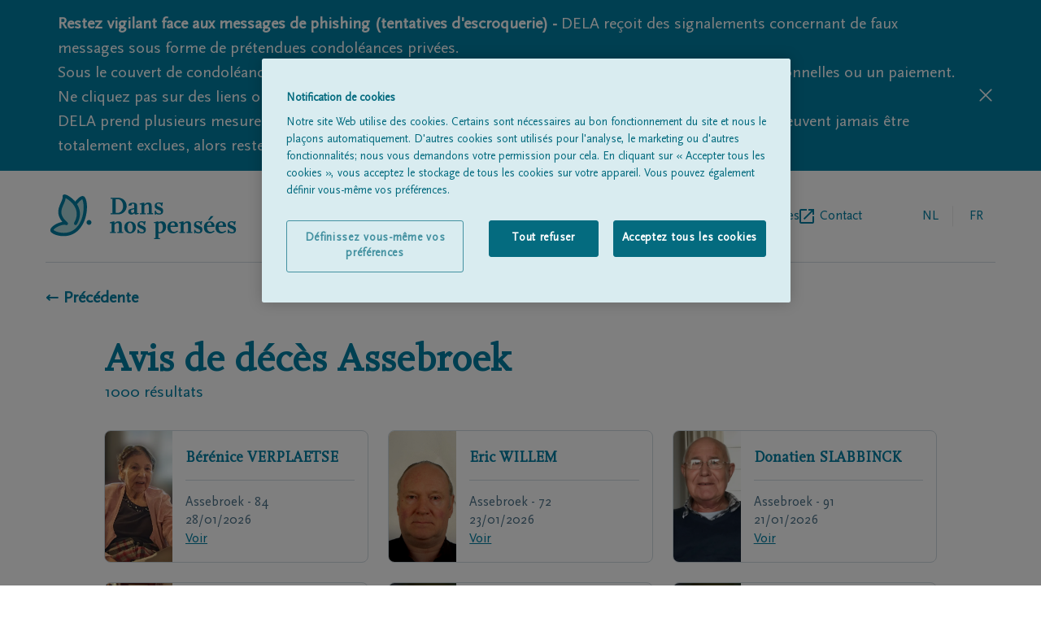

--- FILE ---
content_type: text/html; charset=utf-8
request_url: https://www.dansnospensees.be/avis-de-deces?name=&place=Assebroek&postalCode=
body_size: 15942
content:
<!DOCTYPE html><html lang="fr"><head><meta charSet="utf-8"/><script integrity="sha384-9yCUjulMtAUVtpAs+Wmb067zxMp6o8qQ55jak+5ZGsnbSSKXncKYatHaYqS8O4mr" crossorigin="anonymous">(function(w,d,s,l,i){w[l]=w[l]||[];w[l].push({'gtm.start':
              new Date().getTime(),event:'gtm.js'});var f=d.getElementsByTagName(s)[0],
              j=d.createElement(s),dl=l!='dataLayer'?'&l='+l:'';j.async=true;j.src=
              'https://www.googletagmanager.com/gtm.js?id='+i+dl;f.parentNode.insertBefore(j,f);
              })(window,document,'script','dataLayer', 'GTM-TFK68F');</script><title>Avis de décès Assebroek | Dans nos pensées</title><meta name="description" content="Avis de décès Assebroek"/><link rel="alternate" hrefLang="nl" href="https://www.ingedachten.be/avis-de-deces?name=&amp;place=assebroek&amp;postalcode="/><link rel="alternate" hrefLang="fr" href="https://www.dansnospensees.be/avis-de-deces?name=&amp;place=assebroek&amp;postalcode="/><link rel="canonical" href="https://www.dansnospensees.be/avis-de-deces?name=&amp;place=assebroek&amp;postalcode="/><meta name="viewport" content="width=device-width, initial-scale=1"/><link rel="apple-touch-icon" sizes="180x180" href="/apple-touch-icon.png"/><link rel="icon" type="image/png" sizes="32x32" href="/favicon-32x32.png"/><link rel="icon" type="image/png" sizes="16x16" href="/favicon-16x16.png"/><link rel="manifest" href="/site.webmanifest"/><link rel="mask-icon" href="/safari-pinned-tab.svg" color="#007fa4"/><meta name="msapplication-TileColor" content="#007fa4"/><meta name="theme-color" content="#ffffff"/><meta property="og:title" content="Avis de décès Assebroek | Dans nos pensees"/><meta property="og:type" content="website"/><meta property="og:description" content="Dire au revoir et présenter ses condoléances est désormais également possible via un message de condoléances en ligne. Par le biais de l’avis de décès, vous pouvez exprimer vos condoléances aux proches."/><meta property="og:site_name" content="Dans nos pensees"/><meta property="og:image:url" content="https://www.dela.be/-/media/ingedachten/rouwen/kinderen-1.ashx"/><meta property="og:image:width" content="1260"/><meta property="og:image:height" content="840"/><link rel="preload" as="image" imageSrcSet="/_next/image?url=https%3A%2F%2Fwww.dela.be%2F-%2Fmedia%2Fdelabe%2Fblog%2Fblog_afscheid_bespreekbaar_maken.ashx&amp;w=640&amp;q=75 640w, /_next/image?url=https%3A%2F%2Fwww.dela.be%2F-%2Fmedia%2Fdelabe%2Fblog%2Fblog_afscheid_bespreekbaar_maken.ashx&amp;w=750&amp;q=75 750w, /_next/image?url=https%3A%2F%2Fwww.dela.be%2F-%2Fmedia%2Fdelabe%2Fblog%2Fblog_afscheid_bespreekbaar_maken.ashx&amp;w=828&amp;q=75 828w, /_next/image?url=https%3A%2F%2Fwww.dela.be%2F-%2Fmedia%2Fdelabe%2Fblog%2Fblog_afscheid_bespreekbaar_maken.ashx&amp;w=1080&amp;q=75 1080w, /_next/image?url=https%3A%2F%2Fwww.dela.be%2F-%2Fmedia%2Fdelabe%2Fblog%2Fblog_afscheid_bespreekbaar_maken.ashx&amp;w=1200&amp;q=75 1200w, /_next/image?url=https%3A%2F%2Fwww.dela.be%2F-%2Fmedia%2Fdelabe%2Fblog%2Fblog_afscheid_bespreekbaar_maken.ashx&amp;w=1920&amp;q=75 1920w, /_next/image?url=https%3A%2F%2Fwww.dela.be%2F-%2Fmedia%2Fdelabe%2Fblog%2Fblog_afscheid_bespreekbaar_maken.ashx&amp;w=2048&amp;q=75 2048w, /_next/image?url=https%3A%2F%2Fwww.dela.be%2F-%2Fmedia%2Fdelabe%2Fblog%2Fblog_afscheid_bespreekbaar_maken.ashx&amp;w=3840&amp;q=75 3840w" imageSizes="100vw" fetchpriority="high"/><meta name="next-head-count" content="23"/><link rel="preconnect" href="https://fonts.googleapis.com"/><link rel="preconnect" href="https://fonts.gstatic.com" crossorigin="anonymous"/><link rel="preload" href="/fonts/delaIcon/delaIcon.ttf" as="font" crossorigin="" type="font/ttf"/><link rel="preload" href="/fonts/ScalaSansPro/ScalaSansPro.ttf" as="font" crossorigin="" type="font/ttf"/><link rel="preload" href="/fonts/ScalaOT/ScalaOT.ttf" as="font" crossorigin="" type="font/ttf"/><link data-next-font="" rel="preconnect" href="/" crossorigin="anonymous"/><script id="OneTrust" type="text/javascript" data-nscript="beforeInteractive">function OptanonWrapper() </script><link rel="preload" href="/_next/static/css/1ed5b7814f29d169.css" as="style"/><link rel="stylesheet" href="/_next/static/css/1ed5b7814f29d169.css" data-n-g=""/><link rel="preload" href="/_next/static/css/41b896fb9ce2ef62.css" as="style"/><link rel="stylesheet" href="/_next/static/css/41b896fb9ce2ef62.css" data-n-p=""/><noscript data-n-css=""></noscript><script defer="" nomodule="" src="/_next/static/chunks/polyfills-42372ed130431b0a.js"></script><script src="https://cdn.cookielaw.org/scripttemplates/otSDKStub.js" data-document-language="true" type="text/javascript" charSet="UTF-8" data-domain-script="c2978dce-42dd-4457-a7a4-813533bcfd03-test" defer="" data-nscript="beforeInteractive"></script><script src="/_next/static/chunks/webpack-59c5c889f52620d6.js" defer=""></script><script src="/_next/static/chunks/framework-49c6cecf1f6d5795.js" defer=""></script><script src="/_next/static/chunks/main-21175ec1c4723845.js" defer=""></script><script src="/_next/static/chunks/pages/_app-009411393f9f62e7.js" defer=""></script><script src="/_next/static/chunks/202-aba5c0acc506b266.js" defer=""></script><script src="/_next/static/chunks/698-a99de2d1886ba952.js" defer=""></script><script src="/_next/static/chunks/70-a61e836d856d0dfe.js" defer=""></script><script src="/_next/static/chunks/pages/%5B%5B...slug%5D%5D-be36dff928da15c2.js" defer=""></script><script src="/_next/static/X7WbRXsrXQJle0SAn4YMy/_buildManifest.js" defer=""></script><script src="/_next/static/X7WbRXsrXQJle0SAn4YMy/_ssgManifest.js" defer=""></script></head><body class=""><div id="__next"><div><header class="pt-7 px-5 lg:px-14"><div class="flex items-center justify-between pb-7 lg:flex-row lg:items-center w-full lg:border-b lg:border-borderGrey"><a href="https://www.dansnospensees.be/fr"><svg y="0px" viewBox="0 0 177 43" class="h-11 w-36 sm:w-60 md:h-14"><g><g><path fill="#007FA4" d="M70.5,17.5c-1.5,1.4-3.2,2.1-5.5,2.1h-7.3v-1h1.8V5h-1.8V4H65c4.5,0,7.9,3.4,7.9,7.8    C73,13.9,72.1,15.9,70.5,17.5z M64.5,5.3h-2v13h1.9c3,0,5.2-2.8,5.2-6.5C69.6,8.3,67.3,5.3,64.5,5.3z"></path><path fill="#007FA4" d="M82.7,19.6c-0.4,0.1-0.8,0.2-1.1,0.2c-0.9,0-1.3-0.4-1.4-1.3c-0.8,1-1.6,1.4-2.8,1.4c-1.8,0-3-1.1-3-2.7    c0-1.4,0.8-2.4,2.3-2.7l3.4-0.8v-2.5c0-1.2-0.3-1.6-1.2-1.6c-0.4,0-0.6,0-1.2,0.3V11L75,11.7c-0.2-0.3-0.2-0.4-0.2-0.7    c0-1.4,1.6-2.4,4.1-2.4s3.9,0.9,3.9,2.6v7.2h1.4v0.8L82.7,19.6z M80.1,14.8l-3,0.7v1.3c0,0.9,0.5,1.5,1.2,1.5c0.6,0,1.1-0.3,1.8-1    V14.8z"></path><path fill="#007FA4" d="M92.4,19.6v-1h1.4V12c0-1.4-0.3-1.9-1.3-1.9c-0.9,0-1.3,0.2-2.9,1.7v6.8H91v1h-5.5v-1h1.4v-8.3h-1.7V9.5    l3.4-0.9h1v1.9c1.5-1.6,2.3-2,3.8-2c2,0,3.1,1,3.1,3v7H98v1h-5.6V19.6z"></path><path fill="#007FA4" d="M103.7,19.9c-1.4,0-2.3-0.3-3-0.9v0.8h-1.2v-3.4h1.3V17c0,0.9,1.3,1.8,2.8,1.8c1.1,0,1.8-0.5,1.8-1.3    c0-0.9-0.6-1.4-2.9-2.3c-2.3-0.9-3.1-1.8-3.1-3.5c0-2,1.5-3.3,3.8-3.3c1.2,0,2,0.2,2.6,0.8l0.1-0.8h1.2l-0.6,3.4h-1.2    c0.1-0.3,0.1-0.6,0.1-0.8c0-0.8-1.2-1.6-2.3-1.6c-1,0-1.7,0.5-1.7,1.3c0,0.9,0.4,1.2,2.9,2.1c2.3,0.9,3.1,1.8,3.1,3.5    C107.5,18.7,106.1,19.9,103.7,19.9z"></path></g><g><path fill="#007FA4" d="M64.2,37.3v-1h1.4v-6.6c0-1.4-0.3-1.9-1.3-1.9c-0.9,0-1.3,0.2-2.9,1.7v6.8h1.4v1h-5.5v-1h1.4V28H57v-0.8    l3.4-0.9h1v1.9c1.5-1.6,2.3-2,3.8-2c2,0,3.1,1,3.1,3v7h1.4v1L64.2,37.3L64.2,37.3z"></path><path fill="#007FA4" d="M76.2,37.6c-3.2,0-5.5-2.4-5.5-5.6c0-3.3,2.3-5.6,5.5-5.6s5.5,2.4,5.5,5.6C81.6,35.2,79.3,37.6,76.2,37.6z    M76.2,27.5c-1.4,0-2.5,1.8-2.5,4.5c0,2.6,1,4.5,2.5,4.5s2.5-1.8,2.5-4.5C78.6,29.3,77.6,27.5,76.2,27.5z"></path><path fill="#007FA4" d="M87.4,37.6c-1.4,0-2.3-0.3-3-0.9v0.8h-1.2v-3.4h1.3v0.6c0,0.9,1.3,1.8,2.8,1.8c1.1,0,1.8-0.5,1.8-1.3    c0-0.9-0.6-1.4-2.9-2.3c-2.3-0.9-3.1-1.8-3.1-3.5c0-2,1.5-3.3,3.8-3.3c1.2,0,2,0.2,2.6,0.8l0.1-0.8h1.2l-0.6,3.4H89    c0.1-0.3,0.1-0.6,0.1-0.8c0-0.8-1.2-1.6-2.3-1.6c-1,0-1.7,0.5-1.7,1.3c0,0.9,0.4,1.2,2.9,2.1c2.3,0.9,3.1,1.8,3.1,3.5    C91.1,36.4,89.8,37.6,87.4,37.6z"></path><path fill="#007FA4" d="M104.4,37.6c-0.6,0-0.9,0-1.5-0.3V42h1.6v1h-5.7v-1h1.4V27.9h-1.7v-0.7l3.4-0.9h1v1c0.9-0.8,1.7-1.1,3-1.1    c2.6,0,4.3,2,4.3,5.2C110.1,35.1,107.7,37.6,104.4,37.6z M104.7,27.8c-0.6,0-1,0.2-1.8,0.8v6c0,1.7,0.2,2,1.2,2c1.8,0,3-2,3-4.8    C107.1,29.4,106.1,27.8,104.7,27.8z"></path><path fill="#007FA4" d="M116.7,37.6c-3.2,0-5.3-2.2-5.3-5.6s2.1-5.7,5.4-5.7c2.7,0,4.6,1.7,4.6,4.3v0.9h-7.1c0,2.9,1.3,4.7,3.4,4.7    c0.9,0,1.3-0.2,3.2-1.3l0.5,1C119.2,37.3,118.3,37.6,116.7,37.6z M118.4,29.7c0-1.4-0.7-2.4-1.7-2.4c-1.3,0-2.2,1.2-2.5,3h4.1    L118.4,29.7L118.4,29.7z"></path><path fill="#007FA4" d="M129.5,37.3v-1h1.4v-6.6c0-1.4-0.3-1.9-1.3-1.9c-0.9,0-1.3,0.2-2.9,1.7v6.8h1.4v1h-5.5v-1h1.4V28h-1.7v-0.8    l3.4-0.9h1v1.9c1.5-1.6,2.3-2,3.8-2c2,0,3.1,1,3.1,3v7h1.4v1L129.5,37.3L129.5,37.3z"></path><path fill="#007FA4" d="M140.8,37.6c-1.4,0-2.3-0.3-3-0.9v0.8h-1.2v-3.4h1.3v0.6c0,0.9,1.3,1.8,2.8,1.8c1.1,0,1.8-0.5,1.8-1.3    c0-0.9-0.6-1.4-2.9-2.3c-2.3-0.9-3.1-1.8-3.1-3.5c0-2,1.5-3.3,3.8-3.3c1.2,0,2,0.2,2.6,0.8l0.1-0.8h1.2l-0.6,3.4h-1.2    c0.1-0.3,0.1-0.6,0.1-0.8c0-0.8-1.2-1.6-2.3-1.6c-1,0-1.7,0.5-1.7,1.3c0,0.9,0.4,1.2,2.9,2.1c2.3,0.9,3.1,1.8,3.1,3.5    C144.5,36.4,143.1,37.6,140.8,37.6z"></path><path fill="#007FA4" d="M151.2,37.6c-3.2,0-5.3-2.2-5.3-5.6s2.1-5.7,5.4-5.7c2.7,0,4.6,1.7,4.6,4.3v0.9h-7.1c0,2.9,1.3,4.7,3.4,4.7    c0.9,0,1.3-0.2,3.2-1.3l0.5,1C153.7,37.3,152.9,37.6,151.2,37.6z M153,29.7c0-1.4-0.7-2.4-1.7-2.4c-1.3,0-2.2,1.2-2.5,3h4.1    L153,29.7L153,29.7z M151.3,25.2h-1.7l2.8-3.8h2.6L151.3,25.2z"></path><path fill="#007FA4" d="M162.1,37.6c-3.2,0-5.3-2.2-5.3-5.6s2.1-5.7,5.4-5.7c2.7,0,4.6,1.7,4.6,4.3v0.9h-7.1c0,2.9,1.3,4.7,3.4,4.7    c0.9,0,1.3-0.2,3.2-1.3l0.5,1C164.6,37.3,163.8,37.6,162.1,37.6z M163.9,29.7c0-1.4-0.7-2.4-1.7-2.4c-1.3,0-2.2,1.2-2.5,3h4.1    L163.9,29.7L163.9,29.7z"></path><path fill="#007FA4" d="M172.5,37.6c-1.4,0-2.3-0.3-3-0.9v0.8h-1.2v-3.4h1.3v0.6c0,0.9,1.3,1.8,2.8,1.8c1.1,0,1.8-0.5,1.8-1.3    c0-0.9-0.6-1.4-2.9-2.3c-2.3-0.9-3.1-1.8-3.1-3.5c0-2,1.5-3.3,3.8-3.3c1.2,0,2,0.2,2.6,0.8l0.1-0.8h1.2l-0.6,3.4h-1.2    c0.1-0.3,0.1-0.6,0.1-0.8c0-0.8-1.2-1.6-2.3-1.6c-1,0-1.7,0.5-1.7,1.3c0,0.9,0.4,1.2,2.9,2.1c2.3,0.9,3.1,1.8,3.1,3.5    C176.2,36.4,174.9,37.6,172.5,37.6z"></path></g></g><path fill="#ADD8DB" d="M24.7,9.6c0,0,5.2-7,7.2-5.4c2.9,3,3.6,19.8-5.2,29s-22.2,4.6-24.1,2c-2-2.6,9.1-8.9,13.4-6.9  C3,17.1,14.7,9.4,14,2.6c-0.2-1.8,20.5,8.6,10.8,25.7"></path><g><path fill="#007FA4" d="M13.5,40.2c-0.5,0-1,0-1.5,0c-4.6-0.3-9.2-2-10.6-4c-0.4-0.5-1.2-2,0.5-4c1.8-2.3,6.4-4.8,10.3-5.4   C6,19.4,8.7,13.3,10.8,8.7c1-2.2,1.9-4.2,1.7-6c-0.1-0.7,0.3-1.4,1-1.7c1.9-0.9,7.1,2.5,10.3,5.9c0.2,0.2,0.4,0.4,0.6,0.7   c1.5-1.9,4.2-4.9,6.5-5.2c0.8-0.1,1.5,0.1,2,0.5c0,0,0.1,0.1,0.1,0.1c3.9,4,3.9,21.6-5.2,31.1C24.1,38.1,19.1,40.2,13.5,40.2z   M3.9,34.4c0.8,0.9,4.2,2.4,8.3,2.7c3.7,0.3,9-0.4,13.4-5c8.3-8.6,7.3-23.8,5.4-26.7c-0.9,0.3-3.1,2.4-4.9,4.7   c2.7,4.3,4.5,10.8-0.1,18.9c-0.4,0.7-1.3,1-2,0.6c-0.7-0.4-1-1.3-0.6-2c2.9-5.1,3.2-10,0.8-14.6c-2.3-4.6-6.6-7.6-8.9-8.6   C15.2,6.2,14.4,8,13.5,10c-2.4,5.3-4.6,10.3,3.5,17.2c0.6,0.5,0.7,1.3,0.3,2c-0.4,0.6-1.2,0.9-1.9,0.5c-1.4-0.7-4.7,0.1-7.8,1.7   C5.3,32.6,4.1,33.9,3.9,34.4z M3.8,34.3C3.8,34.3,3.8,34.3,3.8,34.3C3.8,34.3,3.8,34.3,3.8,34.3z M15.5,2.4   C15.5,2.4,15.5,2.5,15.5,2.4C15.5,2.5,15.5,2.4,15.5,2.4z"></path></g><path fill="#007FA4" d="M37.4,29.6c-1.3,0-2.3-1.1-2.3-2.3c0-1.3,1.1-2.3,2.3-2.3s2.3,1.1,2.3,2.3S38.7,29.6,37.4,29.6z"></path></svg></a><div class="flex flex-row lg:hidden text-delaBlue relative"><ul class="text-borderGrey text-base md:ml-5 w-36 text-right self-center LangSwitch_border_line__EQ0Pv"><li class="uppercase inline-block relative text-textSubtleGrey pr-1"><a href="https://www.ingedachten.be/overlijdensberichten?name=&amp;place=Assebroek&amp;postalCode="><span class="w-12 h-12 flex justify-center leading-12 cursor-pointer">nl</span></a></li><li class="uppercase inline-block relative text-delaBlue pointer-events-none pl-1"><a href="https://www.dansnospensees.be/?name=&amp;place=Assebroek&amp;postalCode="><span class="w-12 h-12 flex justify-center leading-12">fr</span></a></li></ul><div class="relative z-30 pl-1 md:pl-6"><div class="hamburger-react" aria-label="toggle menu" aria-expanded="false" role="button" style="cursor:pointer;height:48px;position:relative;transition:0.4s cubic-bezier(0, 0, 0, 1);user-select:none;width:48px;outline:none" tabindex="0"><div style="background:currentColor;height:2px;left:14px;position:absolute;width:20px;top:17px;transition:0.4s cubic-bezier(0, 0, 0, 1);transform:none"></div><div style="background:currentColor;height:2px;left:14px;position:absolute;width:20px;top:23px;transition:0.2s cubic-bezier(0, 0, 0, 1);transform:none"></div><div style="background:currentColor;height:2px;left:14px;position:absolute;width:20px;top:29px;transition:0.4s cubic-bezier(0, 0, 0, 1);transform:none"></div></div></div><nav class="h-auto w-60 bg-white shadow-md absolute top-0 right-0 pt-4 pb-5 px-5 z-20 hidden"><h3 class="text-subtleGrey text-xs mb-2">MENU</h3><ul><li class=""><a href="https://www.dansnospensees.be/avis-de-deces"><span class="flex items-center text-delaBlue inline-block h-12 text-base leading-none pb-2 flex-row back-to-home-link"><span class="">Tous les avis de décès</span></span></a></li><li class=""><a href="https://www.dansnospensees.be/a-propos-de-nous"><span class="flex items-center text-delaBlue inline-block h-12 text-base leading-none pb-2 flex-row back-to-home-link"><span class="">À propos de nous</span></span></a></li><li class="externalLink"><a href="https://www.dela.be/fr/organisation-de-funerailles/pendant-les-obseques/trouvez-un-entrepreneur-de-pompes-funebres" target="_blank" rel="noopener noreferrer" class="flex items-center text-delaBlue inline-block h-12 text-base leading-none pb-2 flex-row back-to-home-link"><span class="">Entrepreneur de pompes funèbres</span><svg xmlns="http://www.w3.org/2000/svg" xml:space="preserve" width="18" height="18"><path d="M16 16H2V2h7V0H2C.9 0 0 .9 0 2v14c0 1.1.9 2 2 2h14c1.1 0 2-.9 2-2V9h-2v7zM11 0v2h3.6l-9.8 9.8 1.4 1.4L16 3.4V7h2V0h-7z" fill="#007fa4"></path></svg></a></li><li class=""><a href="https://www.dansnospensees.be/contact"><span class="flex items-center text-delaBlue inline-block h-12 text-base leading-none pb-2 flex-row back-to-home-link"><span class="">Contact</span></span></a></li></ul></nav></div><div class="lg:flex flex-row hidden pl-5"><nav><ul class="flex gap-6 lg:gap-10 "><li class=""><a href="https://www.dansnospensees.be/avis-de-deces"><span class="flex items-center text-delaBlue h-12 text-base leading-none flex-row back-to-home-link"><span class="">Tous les avis de décès</span></span></a></li><li class=""><a href="https://www.dansnospensees.be/a-propos-de-nous"><span class="flex items-center text-delaBlue h-12 text-base leading-none flex-row back-to-home-link"><span class="">À propos de nous</span></span></a></li><li class="externalLink"><a href="https://www.dela.be/fr/organisation-de-funerailles/pendant-les-obseques/trouvez-un-entrepreneur-de-pompes-funebres" target="_blank" rel="noopener noreferrer" class="flex items-center text-delaBlue h-12 text-base leading-none flex-row back-to-home-link"><span class="">Entrepreneur de pompes funèbres</span><svg xmlns="http://www.w3.org/2000/svg" xml:space="preserve" width="18" height="18"><path d="M16 16H2V2h7V0H2C.9 0 0 .9 0 2v14c0 1.1.9 2 2 2h14c1.1 0 2-.9 2-2V9h-2v7zM11 0v2h3.6l-9.8 9.8 1.4 1.4L16 3.4V7h2V0h-7z" fill="#007fa4"></path></svg></a></li><li class=""><a href="https://www.dansnospensees.be/contact"><span class="flex items-center text-delaBlue h-12 text-base leading-none flex-row back-to-home-link"><span class="">Contact</span></span></a></li></ul></nav><ul class="text-borderGrey text-base md:ml-5 w-36 text-right self-center LangSwitch_border_line__EQ0Pv"><li class="uppercase inline-block relative text-textSubtleGrey pr-1"><a href="https://www.ingedachten.be/overlijdensberichten?name=&amp;place=Assebroek&amp;postalCode="><span class="w-12 h-12 flex justify-center leading-12 cursor-pointer">nl</span></a></li><li class="uppercase inline-block relative text-delaBlue pointer-events-none pl-1"><a href="https://www.dansnospensees.be/?name=&amp;place=Assebroek&amp;postalCode="><span class="w-12 h-12 flex justify-center leading-12">fr</span></a></li></ul></div></div></header><div class="px-5 lg:px-14" id="back-to-home-link-container"><a href="https://www.dansnospensees.be/"><span class="flex items-center font-bold text-xl flex-row back-to-home-link"><span class="">← Précédente</span></span></a></div><main class="max-w-screen-lg mx-auto text-delaBlue px-5 md:px-8 mdPlus:px-0 obituarySummary"><section class="pt-10"><h1 class="color-delaBlue font-bold font-serif text-px28 md:text-5xl">Avis de décès<!-- --> <!-- --> <!-- -->Assebroek</h1><p class="mb-8 text-xl"> <!-- -->résultats</p><div class="grid grid-cols-1 md:grid-cols-2 lg:grid-cols-3 gap-6"><div class="col-span-1 md:col-span-2 lg:col-span-3 flex justify-center"><div style="fill:#007FA4;height:20px;width:20px"><svg id="loading" xmlns="http://www.w3.org/2000/svg" viewBox="0 0 32 32">
  <path opacity=".1" d="M14 0 H18 V8 H14 z" transform="rotate(0 16 16)">
    <animate attributeName="opacity" from="1" to=".1" dur="1s" repeatCount="indefinite" begin="0"/>
  </path>
  <path opacity=".1" d="M14 0 H18 V8 H14 z" transform="rotate(45 16 16)">
    <animate attributeName="opacity" from="1" to=".1" dur="1s" repeatCount="indefinite" begin="0.125s"/>
  </path>
  <path opacity=".1" d="M14 0 H18 V8 H14 z" transform="rotate(90 16 16)">
    <animate attributeName="opacity" from="1" to=".1" dur="1s" repeatCount="indefinite" begin="0.25s"/>
  </path>
  <path opacity=".1" d="M14 0 H18 V8 H14 z" transform="rotate(135 16 16)">
    <animate attributeName="opacity" from="1" to=".1" dur="1s" repeatCount="indefinite" begin="0.375s"/>
  </path>
  <path opacity=".1" d="M14 0 H18 V8 H14 z" transform="rotate(180 16 16)">
    <animate attributeName="opacity" from="1" to=".1" dur="1s" repeatCount="indefinite" begin="0.5s"/>
  </path>
  <path opacity=".1" d="M14 0 H18 V8 H14 z" transform="rotate(225 16 16)">
    <animate attributeName="opacity" from="1" to=".1" dur="1s" repeatCount="indefinite" begin="0.675s"/>
  </path>
  <path opacity=".1" d="M14 0 H18 V8 H14 z" transform="rotate(270 16 16)">
    <animate attributeName="opacity" from="1" to=".1" dur="1s" repeatCount="indefinite" begin="0.75s"/>
  </path>
  <path opacity=".1" d="M14 0 H18 V8 H14 z" transform="rotate(315 16 16)">
    <animate attributeName="opacity" from="1" to=".1" dur="1s" repeatCount="indefinite" begin="0.875s"/>
  </path>
</svg>
</div></div></div><div class="relative block mt-8 text-right"><button type="button" aria-label="button" class="p-3 rounded-lg px-5 border bg-delaBlue text-white text-base cursor-pointer inline">Plus d&#x27;avis de décès</button></div></section><section><h2 class="font-serif pb-5 font-bold text-3xl"></h2><a href="https://www.dela.be/fr/organisation-de-funerailles/pendant-les-obseques/trouvez-un-entrepreneur-de-pompes-funebres" target="_blank" rel="noopener noreferrer"><div class="relative flex text-white w-full flex-col md:flex-row text-base md:text-lg"><div class="md:w-1/2 p-5 pb-8 md:p-8 md:pb-10 bg-purpleSunset bg-opacity-90 z-10 rounded-t-lg md:rounded-none md:rounded-l-lg"><h3 class="text-2xl md:text-3xl mb-3 md:mb-5 font-serif font-bold">À la recherche d’un entrepreneur de pompes funèbres ?</h3><div><p>Les entrepreneurs de pompes fun&egrave;bres qui sont partenaires de DELA sont &agrave; votre disposition nuit et jour. M&ecirc;me si aucun d&eacute;c&egrave;s n'a eu lieu.</p></div><p class="pt-5">Trouvez un entrepreneur de pompes funèbres<span class="font-icon icon-chevron-right text-sm pl-5"></span></p></div><div class="h-auto md:absolute md:h-full md:w-full"><div class="hidden md:block relative w-full h-full overflow-hidden rounded-b-lg md:rounded-lg"><img alt="Parler de vos adieux avec vos proches" fetchpriority="high" decoding="async" data-nimg="fill" style="position:absolute;height:100%;width:100%;left:0;top:0;right:0;bottom:0;object-fit:cover;object-position:70%;color:transparent" sizes="100vw" srcSet="/_next/image?url=https%3A%2F%2Fwww.dela.be%2F-%2Fmedia%2Fdelabe%2Fblog%2Fblog_afscheid_bespreekbaar_maken.ashx&amp;w=640&amp;q=75 640w, /_next/image?url=https%3A%2F%2Fwww.dela.be%2F-%2Fmedia%2Fdelabe%2Fblog%2Fblog_afscheid_bespreekbaar_maken.ashx&amp;w=750&amp;q=75 750w, /_next/image?url=https%3A%2F%2Fwww.dela.be%2F-%2Fmedia%2Fdelabe%2Fblog%2Fblog_afscheid_bespreekbaar_maken.ashx&amp;w=828&amp;q=75 828w, /_next/image?url=https%3A%2F%2Fwww.dela.be%2F-%2Fmedia%2Fdelabe%2Fblog%2Fblog_afscheid_bespreekbaar_maken.ashx&amp;w=1080&amp;q=75 1080w, /_next/image?url=https%3A%2F%2Fwww.dela.be%2F-%2Fmedia%2Fdelabe%2Fblog%2Fblog_afscheid_bespreekbaar_maken.ashx&amp;w=1200&amp;q=75 1200w, /_next/image?url=https%3A%2F%2Fwww.dela.be%2F-%2Fmedia%2Fdelabe%2Fblog%2Fblog_afscheid_bespreekbaar_maken.ashx&amp;w=1920&amp;q=75 1920w, /_next/image?url=https%3A%2F%2Fwww.dela.be%2F-%2Fmedia%2Fdelabe%2Fblog%2Fblog_afscheid_bespreekbaar_maken.ashx&amp;w=2048&amp;q=75 2048w, /_next/image?url=https%3A%2F%2Fwww.dela.be%2F-%2Fmedia%2Fdelabe%2Fblog%2Fblog_afscheid_bespreekbaar_maken.ashx&amp;w=3840&amp;q=75 3840w" src="/_next/image?url=https%3A%2F%2Fwww.dela.be%2F-%2Fmedia%2Fdelabe%2Fblog%2Fblog_afscheid_bespreekbaar_maken.ashx&amp;w=3840&amp;q=75"/><div class="absolute bg-textGrey bg-opacity-30 w-full h-full"></div></div><div class="block md:hidden relative w-full h-full overflow-hidden rounded-b-lg"><img alt="Parler de vos adieux avec vos proches" fetchpriority="high" width="1170" height="335" decoding="async" data-nimg="1" style="color:transparent;width:100%;height:auto" sizes="100vw" srcSet="/_next/image?url=https%3A%2F%2Fwww.dela.be%2F-%2Fmedia%2Fdelabe%2Fblog%2Fblog_afscheid_bespreekbaar_maken.ashx&amp;w=640&amp;q=75 640w, /_next/image?url=https%3A%2F%2Fwww.dela.be%2F-%2Fmedia%2Fdelabe%2Fblog%2Fblog_afscheid_bespreekbaar_maken.ashx&amp;w=750&amp;q=75 750w, /_next/image?url=https%3A%2F%2Fwww.dela.be%2F-%2Fmedia%2Fdelabe%2Fblog%2Fblog_afscheid_bespreekbaar_maken.ashx&amp;w=828&amp;q=75 828w, /_next/image?url=https%3A%2F%2Fwww.dela.be%2F-%2Fmedia%2Fdelabe%2Fblog%2Fblog_afscheid_bespreekbaar_maken.ashx&amp;w=1080&amp;q=75 1080w, /_next/image?url=https%3A%2F%2Fwww.dela.be%2F-%2Fmedia%2Fdelabe%2Fblog%2Fblog_afscheid_bespreekbaar_maken.ashx&amp;w=1200&amp;q=75 1200w, /_next/image?url=https%3A%2F%2Fwww.dela.be%2F-%2Fmedia%2Fdelabe%2Fblog%2Fblog_afscheid_bespreekbaar_maken.ashx&amp;w=1920&amp;q=75 1920w, /_next/image?url=https%3A%2F%2Fwww.dela.be%2F-%2Fmedia%2Fdelabe%2Fblog%2Fblog_afscheid_bespreekbaar_maken.ashx&amp;w=2048&amp;q=75 2048w, /_next/image?url=https%3A%2F%2Fwww.dela.be%2F-%2Fmedia%2Fdelabe%2Fblog%2Fblog_afscheid_bespreekbaar_maken.ashx&amp;w=3840&amp;q=75 3840w" src="/_next/image?url=https%3A%2F%2Fwww.dela.be%2F-%2Fmedia%2Fdelabe%2Fblog%2Fblog_afscheid_bespreekbaar_maken.ashx&amp;w=3840&amp;q=75"/><div class="absolute bg-textGrey bg-opacity-30 w-full h-full bottom-0"></div></div></div></div></a></section><section><div class="grid grid-cols-1 md:grid-cols-3 gap-6"><div data-1="0" class="ContentBlocks_contentBlocks__wqZEe contentBlock0 md:col-span-2"><h2 class="font-serif text-2xl md:text-px28 font-bold  flex"><span class="md:self-end">Condoléances et réconfort en période de Corona<!-- --> </span></h2><div class="contentBlockImage rounded-lg overflow-hidden max-h-auto md:max-h-72 h-auto bg-logoFill mt-6"><div class="relative w-full h-full overflow-hidden rounded-b-lg md:rounded-lg"><img alt="Le coût des obsèques" loading="lazy" width="700" height="470" decoding="async" data-nimg="1" style="color:transparent;width:100%;height:auto;background-size:cover;background-position:50% 50%;background-repeat:no-repeat;background-image:url(&quot;data:image/svg+xml;charset=utf-8,%3Csvg xmlns=&#x27;http://www.w3.org/2000/svg&#x27; viewBox=&#x27;0 0 700 470&#x27;%3E%3Cfilter id=&#x27;b&#x27; color-interpolation-filters=&#x27;sRGB&#x27;%3E%3CfeGaussianBlur stdDeviation=&#x27;20&#x27;/%3E%3CfeColorMatrix values=&#x27;1 0 0 0 0 0 1 0 0 0 0 0 1 0 0 0 0 0 100 -1&#x27; result=&#x27;s&#x27;/%3E%3CfeFlood x=&#x27;0&#x27; y=&#x27;0&#x27; width=&#x27;100%25&#x27; height=&#x27;100%25&#x27;/%3E%3CfeComposite operator=&#x27;out&#x27; in=&#x27;s&#x27;/%3E%3CfeComposite in2=&#x27;SourceGraphic&#x27;/%3E%3CfeGaussianBlur stdDeviation=&#x27;20&#x27;/%3E%3C/filter%3E%3Cimage width=&#x27;100%25&#x27; height=&#x27;100%25&#x27; x=&#x27;0&#x27; y=&#x27;0&#x27; preserveAspectRatio=&#x27;none&#x27; style=&#x27;filter: url(%23b);&#x27; href=&#x27;/images/blurred.jpg&#x27;/%3E%3C/svg%3E&quot;)" sizes="100vw" srcSet="/_next/image?url=https%3A%2F%2Fwww.dela.be%2F-%2Fmedia%2Fdelabe%2Fblog%2Fblog_5.ashx&amp;w=640&amp;q=75 640w, /_next/image?url=https%3A%2F%2Fwww.dela.be%2F-%2Fmedia%2Fdelabe%2Fblog%2Fblog_5.ashx&amp;w=750&amp;q=75 750w, /_next/image?url=https%3A%2F%2Fwww.dela.be%2F-%2Fmedia%2Fdelabe%2Fblog%2Fblog_5.ashx&amp;w=828&amp;q=75 828w, /_next/image?url=https%3A%2F%2Fwww.dela.be%2F-%2Fmedia%2Fdelabe%2Fblog%2Fblog_5.ashx&amp;w=1080&amp;q=75 1080w, /_next/image?url=https%3A%2F%2Fwww.dela.be%2F-%2Fmedia%2Fdelabe%2Fblog%2Fblog_5.ashx&amp;w=1200&amp;q=75 1200w, /_next/image?url=https%3A%2F%2Fwww.dela.be%2F-%2Fmedia%2Fdelabe%2Fblog%2Fblog_5.ashx&amp;w=1920&amp;q=75 1920w, /_next/image?url=https%3A%2F%2Fwww.dela.be%2F-%2Fmedia%2Fdelabe%2Fblog%2Fblog_5.ashx&amp;w=2048&amp;q=75 2048w, /_next/image?url=https%3A%2F%2Fwww.dela.be%2F-%2Fmedia%2Fdelabe%2Fblog%2Fblog_5.ashx&amp;w=3840&amp;q=75 3840w" src="/_next/image?url=https%3A%2F%2Fwww.dela.be%2F-%2Fmedia%2Fdelabe%2Fblog%2Fblog_5.ashx&amp;w=3840&amp;q=75"/></div></div><div class="my-6 text-textSubtleGrey">Si vous devez emmener un membre de votre famille &agrave; l'h&ocirc;pital, vous pouvez prendre une photo de famille ou de famille avec vous. Demandez &agrave; l'infirmi&egrave;re de placer la photo dans la pi&egrave;ce, afin que tout le monde soit toujours visuellement pr&eacute;sent.</div><a href="https://www.dela.be/fr/dela-vs-corona/conseils" target="_blank" rel="noopener noreferrer" class="mt-6 p-3 rounded-lg px-7 border border-delaBlue hover:bg-delaBlue hover:text-white text-delaBlue text-base cursor-pointer inline">Les conseils de nos experts</a></div><div data-1="1" class="ContentBlocks_contentBlocks__wqZEe contentBlock1"><h2 class="font-serif text-2xl md:text-px28 font-bold  flex"><span class="md:self-end">Aider les enfants à faire leur deuil<!-- --> </span></h2><div class="contentBlockImage rounded-lg overflow-hidden max-h-auto md:max-h-72 h-auto bg-logoFill mt-6"><div class="relative w-full h-full overflow-hidden rounded-b-lg md:rounded-lg"><img alt="image" loading="lazy" width="1260" height="840" decoding="async" data-nimg="1" style="color:transparent;width:100%;height:auto;background-size:cover;background-position:50% 50%;background-repeat:no-repeat;background-image:url(&quot;data:image/svg+xml;charset=utf-8,%3Csvg xmlns=&#x27;http://www.w3.org/2000/svg&#x27; viewBox=&#x27;0 0 1260 840&#x27;%3E%3Cfilter id=&#x27;b&#x27; color-interpolation-filters=&#x27;sRGB&#x27;%3E%3CfeGaussianBlur stdDeviation=&#x27;20&#x27;/%3E%3CfeColorMatrix values=&#x27;1 0 0 0 0 0 1 0 0 0 0 0 1 0 0 0 0 0 100 -1&#x27; result=&#x27;s&#x27;/%3E%3CfeFlood x=&#x27;0&#x27; y=&#x27;0&#x27; width=&#x27;100%25&#x27; height=&#x27;100%25&#x27;/%3E%3CfeComposite operator=&#x27;out&#x27; in=&#x27;s&#x27;/%3E%3CfeComposite in2=&#x27;SourceGraphic&#x27;/%3E%3CfeGaussianBlur stdDeviation=&#x27;20&#x27;/%3E%3C/filter%3E%3Cimage width=&#x27;100%25&#x27; height=&#x27;100%25&#x27; x=&#x27;0&#x27; y=&#x27;0&#x27; preserveAspectRatio=&#x27;none&#x27; style=&#x27;filter: url(%23b);&#x27; href=&#x27;/images/blurred.jpg&#x27;/%3E%3C/svg%3E&quot;)" sizes="100vw" srcSet="/_next/image?url=https%3A%2F%2Fwww.dela.be%2F-%2Fmedia%2Fingedachten%2Frouwen%2Fkinderen-1.ashx&amp;w=640&amp;q=75 640w, /_next/image?url=https%3A%2F%2Fwww.dela.be%2F-%2Fmedia%2Fingedachten%2Frouwen%2Fkinderen-1.ashx&amp;w=750&amp;q=75 750w, /_next/image?url=https%3A%2F%2Fwww.dela.be%2F-%2Fmedia%2Fingedachten%2Frouwen%2Fkinderen-1.ashx&amp;w=828&amp;q=75 828w, /_next/image?url=https%3A%2F%2Fwww.dela.be%2F-%2Fmedia%2Fingedachten%2Frouwen%2Fkinderen-1.ashx&amp;w=1080&amp;q=75 1080w, /_next/image?url=https%3A%2F%2Fwww.dela.be%2F-%2Fmedia%2Fingedachten%2Frouwen%2Fkinderen-1.ashx&amp;w=1200&amp;q=75 1200w, /_next/image?url=https%3A%2F%2Fwww.dela.be%2F-%2Fmedia%2Fingedachten%2Frouwen%2Fkinderen-1.ashx&amp;w=1920&amp;q=75 1920w, /_next/image?url=https%3A%2F%2Fwww.dela.be%2F-%2Fmedia%2Fingedachten%2Frouwen%2Fkinderen-1.ashx&amp;w=2048&amp;q=75 2048w, /_next/image?url=https%3A%2F%2Fwww.dela.be%2F-%2Fmedia%2Fingedachten%2Frouwen%2Fkinderen-1.ashx&amp;w=3840&amp;q=75 3840w" src="/_next/image?url=https%3A%2F%2Fwww.dela.be%2F-%2Fmedia%2Fingedachten%2Frouwen%2Fkinderen-1.ashx&amp;w=3840&amp;q=75"/></div></div><div class="my-6 text-textSubtleGrey">Informez le plus possible les enfants et les jeunes des faits et des circonstances du d&eacute;c&egrave;s. M&ecirc;me si ces circonstances sont dramatiques. Supposons que le fantasme des enfants est bien pire que la r&eacute;alit&eacute;.</div><a href="https://jenetoublieraijamais.be/" target="_blank" rel="noopener noreferrer" class="mt-6 p-3 rounded-lg px-7 border border-delaBlue hover:bg-delaBlue hover:text-white text-delaBlue text-base cursor-pointer inline">Vers le site</a></div><div data-1="2" class="ContentBlocks_contentBlocks__wqZEe contentBlock2 md:pt-10"><h2 class="font-serif text-2xl md:text-px28 font-bold  flex"><span class="md:self-end">Guide du deuil – Votre soutien dans le deuil<!-- --> </span></h2><div class="contentBlockImage rounded-lg overflow-hidden max-h-auto md:max-h-72 h-auto bg-logoFill mt-6"><div class="relative w-full h-full overflow-hidden rounded-b-lg md:rounded-lg"><img alt="image" loading="lazy" width="800" height="500" decoding="async" data-nimg="1" style="color:transparent;width:100%;height:auto;background-size:cover;background-position:50% 50%;background-repeat:no-repeat;background-image:url(&quot;data:image/svg+xml;charset=utf-8,%3Csvg xmlns=&#x27;http://www.w3.org/2000/svg&#x27; viewBox=&#x27;0 0 800 500&#x27;%3E%3Cfilter id=&#x27;b&#x27; color-interpolation-filters=&#x27;sRGB&#x27;%3E%3CfeGaussianBlur stdDeviation=&#x27;20&#x27;/%3E%3CfeColorMatrix values=&#x27;1 0 0 0 0 0 1 0 0 0 0 0 1 0 0 0 0 0 100 -1&#x27; result=&#x27;s&#x27;/%3E%3CfeFlood x=&#x27;0&#x27; y=&#x27;0&#x27; width=&#x27;100%25&#x27; height=&#x27;100%25&#x27;/%3E%3CfeComposite operator=&#x27;out&#x27; in=&#x27;s&#x27;/%3E%3CfeComposite in2=&#x27;SourceGraphic&#x27;/%3E%3CfeGaussianBlur stdDeviation=&#x27;20&#x27;/%3E%3C/filter%3E%3Cimage width=&#x27;100%25&#x27; height=&#x27;100%25&#x27; x=&#x27;0&#x27; y=&#x27;0&#x27; preserveAspectRatio=&#x27;none&#x27; style=&#x27;filter: url(%23b);&#x27; href=&#x27;/images/blurred.jpg&#x27;/%3E%3C/svg%3E&quot;)" sizes="100vw" srcSet="/_next/image?url=https%3A%2F%2Fwww.dela.be%2F-%2Fmedia%2Fcorporate%2Frw-vaste-component-website-img.ashx&amp;w=640&amp;q=75 640w, /_next/image?url=https%3A%2F%2Fwww.dela.be%2F-%2Fmedia%2Fcorporate%2Frw-vaste-component-website-img.ashx&amp;w=750&amp;q=75 750w, /_next/image?url=https%3A%2F%2Fwww.dela.be%2F-%2Fmedia%2Fcorporate%2Frw-vaste-component-website-img.ashx&amp;w=828&amp;q=75 828w, /_next/image?url=https%3A%2F%2Fwww.dela.be%2F-%2Fmedia%2Fcorporate%2Frw-vaste-component-website-img.ashx&amp;w=1080&amp;q=75 1080w, /_next/image?url=https%3A%2F%2Fwww.dela.be%2F-%2Fmedia%2Fcorporate%2Frw-vaste-component-website-img.ashx&amp;w=1200&amp;q=75 1200w, /_next/image?url=https%3A%2F%2Fwww.dela.be%2F-%2Fmedia%2Fcorporate%2Frw-vaste-component-website-img.ashx&amp;w=1920&amp;q=75 1920w, /_next/image?url=https%3A%2F%2Fwww.dela.be%2F-%2Fmedia%2Fcorporate%2Frw-vaste-component-website-img.ashx&amp;w=2048&amp;q=75 2048w, /_next/image?url=https%3A%2F%2Fwww.dela.be%2F-%2Fmedia%2Fcorporate%2Frw-vaste-component-website-img.ashx&amp;w=3840&amp;q=75 3840w" src="/_next/image?url=https%3A%2F%2Fwww.dela.be%2F-%2Fmedia%2Fcorporate%2Frw-vaste-component-website-img.ashx&amp;w=3840&amp;q=75"/></div></div><div class="my-6 text-textSubtleGrey">Vous avez perdu un proche et vous avez besoin d&rsquo;aide dans votre deuil ? Le Guide du deuil de DELA vous aide &agrave; mieux comprendre le deuil et vous offre des outils pour y faire face. Si vous souhaitez soutenir quelqu&rsquo;un, vous y trouverez des trucs et des astuces pour &eacute;pauler une personne endeuill&eacute;e.</div><a href="https://www.guidedudeuil.be/" target="_blank" rel="noopener noreferrer" class="mt-6 p-3 rounded-lg px-7 border border-delaBlue hover:bg-delaBlue hover:text-white text-delaBlue text-base cursor-pointer inline">Laissez-vous guider par www.guidedudeuil.be</a></div></div></section></main><footer class="w-full bg-white"><div class="pt-7 pb-5 px-5 lg:px-14 "><div class="pb-7 border-b border-borderGrey"><div class="inline-block"><a href="https://www.dansnospensees.be/fr"><svg y="0px" viewBox="0 0 177 43" class="h-11 w-36 sm:w-60 md:h-14"><g><g><path fill="#007FA4" d="M70.5,17.5c-1.5,1.4-3.2,2.1-5.5,2.1h-7.3v-1h1.8V5h-1.8V4H65c4.5,0,7.9,3.4,7.9,7.8    C73,13.9,72.1,15.9,70.5,17.5z M64.5,5.3h-2v13h1.9c3,0,5.2-2.8,5.2-6.5C69.6,8.3,67.3,5.3,64.5,5.3z"></path><path fill="#007FA4" d="M82.7,19.6c-0.4,0.1-0.8,0.2-1.1,0.2c-0.9,0-1.3-0.4-1.4-1.3c-0.8,1-1.6,1.4-2.8,1.4c-1.8,0-3-1.1-3-2.7    c0-1.4,0.8-2.4,2.3-2.7l3.4-0.8v-2.5c0-1.2-0.3-1.6-1.2-1.6c-0.4,0-0.6,0-1.2,0.3V11L75,11.7c-0.2-0.3-0.2-0.4-0.2-0.7    c0-1.4,1.6-2.4,4.1-2.4s3.9,0.9,3.9,2.6v7.2h1.4v0.8L82.7,19.6z M80.1,14.8l-3,0.7v1.3c0,0.9,0.5,1.5,1.2,1.5c0.6,0,1.1-0.3,1.8-1    V14.8z"></path><path fill="#007FA4" d="M92.4,19.6v-1h1.4V12c0-1.4-0.3-1.9-1.3-1.9c-0.9,0-1.3,0.2-2.9,1.7v6.8H91v1h-5.5v-1h1.4v-8.3h-1.7V9.5    l3.4-0.9h1v1.9c1.5-1.6,2.3-2,3.8-2c2,0,3.1,1,3.1,3v7H98v1h-5.6V19.6z"></path><path fill="#007FA4" d="M103.7,19.9c-1.4,0-2.3-0.3-3-0.9v0.8h-1.2v-3.4h1.3V17c0,0.9,1.3,1.8,2.8,1.8c1.1,0,1.8-0.5,1.8-1.3    c0-0.9-0.6-1.4-2.9-2.3c-2.3-0.9-3.1-1.8-3.1-3.5c0-2,1.5-3.3,3.8-3.3c1.2,0,2,0.2,2.6,0.8l0.1-0.8h1.2l-0.6,3.4h-1.2    c0.1-0.3,0.1-0.6,0.1-0.8c0-0.8-1.2-1.6-2.3-1.6c-1,0-1.7,0.5-1.7,1.3c0,0.9,0.4,1.2,2.9,2.1c2.3,0.9,3.1,1.8,3.1,3.5    C107.5,18.7,106.1,19.9,103.7,19.9z"></path></g><g><path fill="#007FA4" d="M64.2,37.3v-1h1.4v-6.6c0-1.4-0.3-1.9-1.3-1.9c-0.9,0-1.3,0.2-2.9,1.7v6.8h1.4v1h-5.5v-1h1.4V28H57v-0.8    l3.4-0.9h1v1.9c1.5-1.6,2.3-2,3.8-2c2,0,3.1,1,3.1,3v7h1.4v1L64.2,37.3L64.2,37.3z"></path><path fill="#007FA4" d="M76.2,37.6c-3.2,0-5.5-2.4-5.5-5.6c0-3.3,2.3-5.6,5.5-5.6s5.5,2.4,5.5,5.6C81.6,35.2,79.3,37.6,76.2,37.6z    M76.2,27.5c-1.4,0-2.5,1.8-2.5,4.5c0,2.6,1,4.5,2.5,4.5s2.5-1.8,2.5-4.5C78.6,29.3,77.6,27.5,76.2,27.5z"></path><path fill="#007FA4" d="M87.4,37.6c-1.4,0-2.3-0.3-3-0.9v0.8h-1.2v-3.4h1.3v0.6c0,0.9,1.3,1.8,2.8,1.8c1.1,0,1.8-0.5,1.8-1.3    c0-0.9-0.6-1.4-2.9-2.3c-2.3-0.9-3.1-1.8-3.1-3.5c0-2,1.5-3.3,3.8-3.3c1.2,0,2,0.2,2.6,0.8l0.1-0.8h1.2l-0.6,3.4H89    c0.1-0.3,0.1-0.6,0.1-0.8c0-0.8-1.2-1.6-2.3-1.6c-1,0-1.7,0.5-1.7,1.3c0,0.9,0.4,1.2,2.9,2.1c2.3,0.9,3.1,1.8,3.1,3.5    C91.1,36.4,89.8,37.6,87.4,37.6z"></path><path fill="#007FA4" d="M104.4,37.6c-0.6,0-0.9,0-1.5-0.3V42h1.6v1h-5.7v-1h1.4V27.9h-1.7v-0.7l3.4-0.9h1v1c0.9-0.8,1.7-1.1,3-1.1    c2.6,0,4.3,2,4.3,5.2C110.1,35.1,107.7,37.6,104.4,37.6z M104.7,27.8c-0.6,0-1,0.2-1.8,0.8v6c0,1.7,0.2,2,1.2,2c1.8,0,3-2,3-4.8    C107.1,29.4,106.1,27.8,104.7,27.8z"></path><path fill="#007FA4" d="M116.7,37.6c-3.2,0-5.3-2.2-5.3-5.6s2.1-5.7,5.4-5.7c2.7,0,4.6,1.7,4.6,4.3v0.9h-7.1c0,2.9,1.3,4.7,3.4,4.7    c0.9,0,1.3-0.2,3.2-1.3l0.5,1C119.2,37.3,118.3,37.6,116.7,37.6z M118.4,29.7c0-1.4-0.7-2.4-1.7-2.4c-1.3,0-2.2,1.2-2.5,3h4.1    L118.4,29.7L118.4,29.7z"></path><path fill="#007FA4" d="M129.5,37.3v-1h1.4v-6.6c0-1.4-0.3-1.9-1.3-1.9c-0.9,0-1.3,0.2-2.9,1.7v6.8h1.4v1h-5.5v-1h1.4V28h-1.7v-0.8    l3.4-0.9h1v1.9c1.5-1.6,2.3-2,3.8-2c2,0,3.1,1,3.1,3v7h1.4v1L129.5,37.3L129.5,37.3z"></path><path fill="#007FA4" d="M140.8,37.6c-1.4,0-2.3-0.3-3-0.9v0.8h-1.2v-3.4h1.3v0.6c0,0.9,1.3,1.8,2.8,1.8c1.1,0,1.8-0.5,1.8-1.3    c0-0.9-0.6-1.4-2.9-2.3c-2.3-0.9-3.1-1.8-3.1-3.5c0-2,1.5-3.3,3.8-3.3c1.2,0,2,0.2,2.6,0.8l0.1-0.8h1.2l-0.6,3.4h-1.2    c0.1-0.3,0.1-0.6,0.1-0.8c0-0.8-1.2-1.6-2.3-1.6c-1,0-1.7,0.5-1.7,1.3c0,0.9,0.4,1.2,2.9,2.1c2.3,0.9,3.1,1.8,3.1,3.5    C144.5,36.4,143.1,37.6,140.8,37.6z"></path><path fill="#007FA4" d="M151.2,37.6c-3.2,0-5.3-2.2-5.3-5.6s2.1-5.7,5.4-5.7c2.7,0,4.6,1.7,4.6,4.3v0.9h-7.1c0,2.9,1.3,4.7,3.4,4.7    c0.9,0,1.3-0.2,3.2-1.3l0.5,1C153.7,37.3,152.9,37.6,151.2,37.6z M153,29.7c0-1.4-0.7-2.4-1.7-2.4c-1.3,0-2.2,1.2-2.5,3h4.1    L153,29.7L153,29.7z M151.3,25.2h-1.7l2.8-3.8h2.6L151.3,25.2z"></path><path fill="#007FA4" d="M162.1,37.6c-3.2,0-5.3-2.2-5.3-5.6s2.1-5.7,5.4-5.7c2.7,0,4.6,1.7,4.6,4.3v0.9h-7.1c0,2.9,1.3,4.7,3.4,4.7    c0.9,0,1.3-0.2,3.2-1.3l0.5,1C164.6,37.3,163.8,37.6,162.1,37.6z M163.9,29.7c0-1.4-0.7-2.4-1.7-2.4c-1.3,0-2.2,1.2-2.5,3h4.1    L163.9,29.7L163.9,29.7z"></path><path fill="#007FA4" d="M172.5,37.6c-1.4,0-2.3-0.3-3-0.9v0.8h-1.2v-3.4h1.3v0.6c0,0.9,1.3,1.8,2.8,1.8c1.1,0,1.8-0.5,1.8-1.3    c0-0.9-0.6-1.4-2.9-2.3c-2.3-0.9-3.1-1.8-3.1-3.5c0-2,1.5-3.3,3.8-3.3c1.2,0,2,0.2,2.6,0.8l0.1-0.8h1.2l-0.6,3.4h-1.2    c0.1-0.3,0.1-0.6,0.1-0.8c0-0.8-1.2-1.6-2.3-1.6c-1,0-1.7,0.5-1.7,1.3c0,0.9,0.4,1.2,2.9,2.1c2.3,0.9,3.1,1.8,3.1,3.5    C176.2,36.4,174.9,37.6,172.5,37.6z"></path></g></g><path fill="#ADD8DB" d="M24.7,9.6c0,0,5.2-7,7.2-5.4c2.9,3,3.6,19.8-5.2,29s-22.2,4.6-24.1,2c-2-2.6,9.1-8.9,13.4-6.9  C3,17.1,14.7,9.4,14,2.6c-0.2-1.8,20.5,8.6,10.8,25.7"></path><g><path fill="#007FA4" d="M13.5,40.2c-0.5,0-1,0-1.5,0c-4.6-0.3-9.2-2-10.6-4c-0.4-0.5-1.2-2,0.5-4c1.8-2.3,6.4-4.8,10.3-5.4   C6,19.4,8.7,13.3,10.8,8.7c1-2.2,1.9-4.2,1.7-6c-0.1-0.7,0.3-1.4,1-1.7c1.9-0.9,7.1,2.5,10.3,5.9c0.2,0.2,0.4,0.4,0.6,0.7   c1.5-1.9,4.2-4.9,6.5-5.2c0.8-0.1,1.5,0.1,2,0.5c0,0,0.1,0.1,0.1,0.1c3.9,4,3.9,21.6-5.2,31.1C24.1,38.1,19.1,40.2,13.5,40.2z   M3.9,34.4c0.8,0.9,4.2,2.4,8.3,2.7c3.7,0.3,9-0.4,13.4-5c8.3-8.6,7.3-23.8,5.4-26.7c-0.9,0.3-3.1,2.4-4.9,4.7   c2.7,4.3,4.5,10.8-0.1,18.9c-0.4,0.7-1.3,1-2,0.6c-0.7-0.4-1-1.3-0.6-2c2.9-5.1,3.2-10,0.8-14.6c-2.3-4.6-6.6-7.6-8.9-8.6   C15.2,6.2,14.4,8,13.5,10c-2.4,5.3-4.6,10.3,3.5,17.2c0.6,0.5,0.7,1.3,0.3,2c-0.4,0.6-1.2,0.9-1.9,0.5c-1.4-0.7-4.7,0.1-7.8,1.7   C5.3,32.6,4.1,33.9,3.9,34.4z M3.8,34.3C3.8,34.3,3.8,34.3,3.8,34.3C3.8,34.3,3.8,34.3,3.8,34.3z M15.5,2.4   C15.5,2.4,15.5,2.5,15.5,2.4C15.5,2.5,15.5,2.4,15.5,2.4z"></path></g><path fill="#007FA4" d="M37.4,29.6c-1.3,0-2.3-1.1-2.3-2.3c0-1.3,1.1-2.3,2.3-2.3s2.3,1.1,2.3,2.3S38.7,29.6,37.4,29.6z"></path></svg></a></div></div><nav class="lg:flex justify-between items-center"><ul class="py-7 flex flex-col gap-2 lg:flex-row lg:gap-10"><li class="flex justify-end lg:block"><a href="https://www.dansnospensees.be/avis-de-deces"><span class="flex items-center  text-delaBlue block flex-row back-to-home-link"><span class="">Tous les avis de décès</span></span></a></li><li class="flex justify-end lg:block"><a href="https://www.dansnospensees.be/a-propos-de-nous"><span class="flex items-center  text-delaBlue block flex-row back-to-home-link"><span class="">À propos de nous</span></span></a></li><li class="flex justify-end lg:block externalLink"><a href="https://www.dela.be/fr/organisation-de-funerailles/pendant-les-obseques/trouvez-un-entrepreneur-de-pompes-funebres" target="_blank" rel="noopener noreferrer" class="flex items-center  text-delaBlue block flex-row back-to-home-link"><span class="">Entrepreneur de pompes funèbres</span><svg xmlns="http://www.w3.org/2000/svg" xml:space="preserve" width="18" height="18"><path d="M16 16H2V2h7V0H2C.9 0 0 .9 0 2v14c0 1.1.9 2 2 2h14c1.1 0 2-.9 2-2V9h-2v7zM11 0v2h3.6l-9.8 9.8 1.4 1.4L16 3.4V7h2V0h-7z" fill="#007fa4"></path></svg></a></li><li class="flex justify-end lg:block"><a href="https://www.dansnospensees.be/contact"><span class="flex items-center  text-delaBlue block flex-row back-to-home-link"><span class="">Contact</span></span></a></li></ul><div class="flex items-center justify-between lg:justify-end border-t border-borderGrey pt-5 lg:pt-0 lg:border-none"><span class="mr-5 flex items-center text-textSubtleGrey lg:flex-auto">Suivez-nous sur</span><a href="https://www.facebook.com/DELABelgieBelgique/" target="_blank" rel="noopener noreferrer" class="flex content-center lg:flex-auto"><img alt="facebook" loading="lazy" width="24" height="24" decoding="async" data-nimg="1" class="h-6 w-6 inline-block" style="color:transparent" src="/assets/icons/facebook.svg"/></a></div></nav></div><div class="px-5 bg-footerGrey"><nav class="lg:flex justify-start lg:justify-center items-center"><ul class="py-3 flex flex-col lg:flex-row lg:gap-10 items-center"><li class="text-textGrey pb-2 mb-3 border-b lg:pb-0 lg:mb-0 border-white lg:border-0 pointer-events-none text-center w-full lg:w-auto">© DELA</li><li><a href="https://www.dela.be/fr/mentions-legales/conditions-d-utilisation" target="_blank" rel="noopener noreferrer" class="flex items-center text-textGrey py-1 my-1 block w-full flex-row back-to-home-link"><span class="">Conditions d&#x27;utilisation</span><svg xmlns="http://www.w3.org/2000/svg" xml:space="preserve" width="18" height="18"><path d="M16 16H2V2h7V0H2C.9 0 0 .9 0 2v14c0 1.1.9 2 2 2h14c1.1 0 2-.9 2-2V9h-2v7zM11 0v2h3.6l-9.8 9.8 1.4 1.4L16 3.4V7h2V0h-7z" fill="#007fa4"></path></svg></a></li><li><a href="https://www.dela.be/fr/mentions-legales/declaration-vie-privee" target="_blank" rel="noopener noreferrer" class="flex items-center text-textGrey py-1 my-1 block w-full flex-row back-to-home-link"><span class="">Déclaration relative à la vie privée</span><svg xmlns="http://www.w3.org/2000/svg" xml:space="preserve" width="18" height="18"><path d="M16 16H2V2h7V0H2C.9 0 0 .9 0 2v14c0 1.1.9 2 2 2h14c1.1 0 2-.9 2-2V9h-2v7zM11 0v2h3.6l-9.8 9.8 1.4 1.4L16 3.4V7h2V0h-7z" fill="#007fa4"></path></svg></a></li><li><a href="https://www.dansnospensees.be/fr/declaration-accessibilite"><span class="flex items-center text-textGrey py-1 my-1 block w-full flex-row back-to-home-link"><span class="">Déclaration d’accessibilité</span></span></a></li><li><a href="https://www.dela.be/fr/mentions-legales/declaration-cookies" target="_blank" rel="noopener noreferrer" class="flex items-center text-textGrey py-1 my-1 block w-full flex-row back-to-home-link"><span class="">Politique en matière de cookies</span><svg xmlns="http://www.w3.org/2000/svg" xml:space="preserve" width="18" height="18"><path d="M16 16H2V2h7V0H2C.9 0 0 .9 0 2v14c0 1.1.9 2 2 2h14c1.1 0 2-.9 2-2V9h-2v7zM11 0v2h3.6l-9.8 9.8 1.4 1.4L16 3.4V7h2V0h-7z" fill="#007fa4"></path></svg></a></li></ul></nav></div></footer></div></div><script id="__NEXT_DATA__" type="application/json">{"props":{"pageProps":{"urlParams":{},"host":"","boBanner":[{"Title":"À la recherche d’un entrepreneur de pompes funèbres ?","Text":"\u003cp\u003eLes entrepreneurs de pompes fun\u0026egrave;bres qui sont partenaires de DELA sont \u0026agrave; votre disposition nuit et jour. M\u0026ecirc;me si aucun d\u0026eacute;c\u0026egrave;s n'a eu lieu.\u003c/p\u003e","LinkText":"Trouvez un entrepreneur de pompes funèbres","Link":"https://www.dela.be/fr/organisation-de-funerailles/pendant-les-obseques/trouvez-un-entrepreneur-de-pompes-funebres","Image":{"src":"https://www.dela.be/-/media/delabe/blog/blog_afscheid_bespreekbaar_maken.ashx","width":1170,"height":335,"alt":"Parler de vos adieux avec vos proches"}}],"personData":{},"richtexts":[{"key":"inMemory.obituaryDetail.search.introText","phrase":"Une plate-forme destin\u0026eacute;e \u0026agrave; soutenir les familles\u003cbr /\u003e\nen deuil par le biais de condol\u0026eacute;ances personnelles"},{"key":"inMemory.sendEcard.revealEmailToFamilyDescription","phrase":"Les proches tiennent souvent \u0026agrave; remercier les membres de la famille et les amis qui ont exprim\u0026eacute; leurs condol\u0026eacute;ances en ligne via un message de condol\u0026eacute;ances priv\u0026eacute;. Pouvons-nous transmettre votre adresse e-mail \u0026agrave; la famille du d\u0026eacute;funt pour r\u0026eacute;pondre \u0026agrave; ce besoin?"},{"key":"inMemory.sendEcard.privacyInfo","phrase":"\u003cspan\u003ePour plus d'informations sur le traitement de vos donn\u0026eacute;es personnelles lisez notre\u0026nbsp;\u003c/span\u003e\u003ca rel=\"noopener noreferrer\" target=\"_blank\" href=\"https://www.dansnospensees.be/fr/disclaimer\"\u003ed\u0026eacute;claration relative \u0026agrave; la protection de la vie priv\u0026eacute;e\u003c/a\u003e\u003cspan\u003e.\u003c/span\u003e"},{"key":"inMemory.sendEcard.yesToRevealEmail","phrase":"\u003cstrong\u003eOui\u003c/strong\u003e, mon adresse e-mail peut \u0026ecirc;tre transmise \u0026agrave; la famille."},{"key":"inMemory.sendEcard.noToRevealEmail","phrase":"\u003clabel for=\"application_0_PassEmailToFamily_1\" style=\"margin: 0px; padding: 0px; border: 0px;\"\u003e\u003cstrong\u003eNon\u003c/strong\u003e, je ne souhaite pas que la famille re\u0026ccedil;oive mon adresse e-mail.\u003c/label\u003e"},{"key":"inMemory.recentMourningMessages.reportAbuseInfo","phrase":"Ce message est inappropri\u0026eacute;"},{"key":"inMemory.errorPages.404","phrase":"La ressource que vous recherchez a peut-être été supprimée, \u003cbr /\u003eson nom a changé ou est temporairement indisponible."},{"key":"inMemory.errorPages.500","phrase":"\u003cp\u003eLa ressource que vous recherchez a peut-être été supprimée, \u003c/ br\u003eson nom a changé ou est temporairement indisponible.\u003c/p\u003e"},{"key":"inMemory.thankYouPage.privacyInfo","phrase":"\u003cspan\u003ePour plus d'informations sur le traitement de vos donn\u0026eacute;es personnelles lisez notre\u0026nbsp;\u003ca href=\"https://www.dela.be/fr/mentions-legales/declaration-vie-privee\" target=\"_blank\" rel=\"noopener noreferrer\" class=\"underline\"\u003ed\u0026eacute;claration relative \u0026agrave; la protection de la vie priv\u0026eacute;e\u003c/a\u003e.\u003c/span\u003e"},{"key":"inMemory.notificationBanner.text","phrase":"DELA re\u0026ccedil;oit des signalements concernant de faux messages sous forme de pr\u0026eacute;tendues condol\u0026eacute;ances priv\u0026eacute;es.\u003cbr /\u003e\nSous le couvert de condol\u0026eacute;ances, ces messages visent \u0026agrave; obtenir des adresses e-mail, d'autres donn\u0026eacute;es personnelles ou un paiement. Ne cliquez pas sur des liens ou des pi\u0026egrave;ces jointes suspects et v\u0026eacute;rifiez soigneusement l'exp\u0026eacute;diteur.\u003cbr /\u003e\nDELA prend plusieurs mesures pour \u0026eacute;viter cela. Cependant, les tentatives d'hame\u0026ccedil;onnage et de fraude ne peuvent jamais \u0026ecirc;tre totalement exclues, alors restez vigilant."},{"key":"inMemory.EnterCondolence.Form.noToRevealEmail","phrase":"\u003clabel for=\"application_0_PassEmailToFamily_1\" style=\"margin: 0px; padding: 0px; border: 0px;\"\u003e\u003cstrong\u003eNon\u003c/strong\u003e, je ne souhaite pas que la famille re\u0026ccedil;oive mon adresse e-mail.\u003c/label\u003e"},{"key":"inMemory.EnterCondolence.Form.revealEmailToFamilyDescription","phrase":"Les proches tiennent souvent \u0026agrave; remercier les membres de la famille et les amis qui ont exprim\u0026eacute; leurs condol\u0026eacute;ances en ligne via le registre de deuil public. Pouvons-nous transmettre votre adresse e-mail \u0026agrave; la famille du d\u0026eacute;funt pour r\u0026eacute;pondre \u0026agrave; ce besoin?"},{"key":"inMemory.EnterCondolence.Form.OptIn","phrase":"Pour plus d'informations sur le traitement de vos donn\u0026eacute;es personnelles lisez notre \u003ca href=\"https://www.dela.be/fr/mentions-legales/declaration-vie-privee\" target=\"_blank\" rel=\"noopener noreferrer\" class=\"underline\"\u003ed\u0026eacute;claration relative \u0026agrave; la protection de la vie priv\u0026eacute;e\u003c/a\u003e."},{"key":"inMemory.EnterCondolence.Form.yesToRevealEmail","phrase":"\u003cstrong\u003eOui\u003c/strong\u003e, mon adresse e-mail peut \u0026ecirc;tre transmise \u0026agrave; la famille."},{"key":"inMemory.LightACandle.Form.OptIn","phrase":"Pour plus d'informations sur le traitement de vos données personnelles lisez notre \u003ca href=\"https://www.dela.be/fr/mentions-legales/declaration-vie-privee\" rel=\"noopener noreferrer\" target=\"_blank\"\u003edéclaration relative à la protection de la vie privée\u003c/a\u003e."},{"key":"inMemory.LightACandle.Form.noToRevealEmail","phrase":"\u003cstrong\u003eNon\u003c/strong\u003e, je ne souhaite pas que la famille re\u0026ccedil;oive mon adresse e-mail."},{"key":"inMemory.LightACandle.Form.revealEmailToFamilyDescription","phrase":"Les proches tiennent souvent \u0026agrave; remercier les membres de la famille et les amis qui ont allum\u0026eacute; une bougie virtuelle. Pouvons-nous transmettre votre adresse e-mail \u0026agrave; la famille du d\u0026eacute;funt pour r\u0026eacute;pondre \u0026agrave; ce besoin?"},{"key":"inMemory.LightACandle.Form.yesToRevealEmail","phrase":"\u003cstrong\u003eOui\u003c/strong\u003e, mon adresse e-mail peut \u0026ecirc;tre transmise \u0026agrave; la famille."}],"labels":[{"key":"inMemory.breadcrumbs.backToObituary","phrase":"← Retour vers l'avis de décès"},{"key":"inMemory.breadcrumbs.previous","phrase":"← Précédente"},{"key":"inMemory.metaData.memorials","phrase":"Avis de décès de  {firstName} {lastName}, né(e) le {birthDate} à {birthPlace}, \u0026amp;#8224; décédé(e) le  {dateOfDeath} à {placeOfDeath}. Signez le registre de deuil ici."},{"key":"inMemory.search.metaDescription","phrase":"Dire au revoir et présenter ses condoléances est désormais également possible via un message de condoléances en ligne. Par le biais de l’avis de décès, vous pouvez exprimer vos condoléances aux proches."},{"key":"inMemory.obituaryDetail.search.resultsIn","phrase":"résultats"},{"key":"inMemory.obituaryDetail.search.placeholderName","phrase":"Nom du défunt"},{"key":"inMemory.search.pageTitle","phrase":"Avis de décès récents | Présentez vos condoléances en ligne"},{"key":"inMemory.obituaryDetail.search.resultsFor","phrase":"résultats pour"},{"key":"inMemory.search.noResultsTipsText","phrase":"Réessayez avec les suggestions suivantes :"},{"key":"inMemory.search.noResultsTipsTip1","phrase":"Vérifiez l'orthographe du nom et/ou du lieu de résidence du défunt."},{"key":"inMemory.search.noResultsTipsTip2","phrase":"En cas de doute, recherchez uniquement par nom ou lieu de résidence."},{"key":"inMemory.search.noResultsTipsTitle","phrase":"Aucun résultat n'a été trouvé pour votre recherche #searchstring# ."},{"key":"inMemory.obituaryDetail.search.in","phrase":"a"},{"key":"inMemory.obituaryDetail.search.btn","phrase":"Recherche"},{"key":"inMemory.obituaryDetail.search.placeholderLocation","phrase":"Résidence du défunt"},{"key":"inMemory.sendEcard.nameNoSpecialCharacters","phrase":"Votre nom ne doit pas contenir de caractères spéciaux."},{"key":"inMemory.sendEcard.chooseAText","phrase":"Choisissez un texte"},{"key":"inMemory.sendEcard.availableTextsToChoose","phrase":"Les mots sont bien peu de choses face à une telle perte. Mais nos pensées sont tournées vers vous.|Nous vous souhaitons beaucoup de courage pour affronter cette épreuve de la vie. Nous sommes profondément émus par ce deuil qui vous affecte.|Sincères condoléances. Nous n'oublierons jamais.|Dans cette difficile épreuve, nous vous assurons de notre amitié et vous envoyons toute notre affection."},{"key":"inMemory.sendEcard.email","phrase":"\r\nE-mail de l'expéditeur"},{"key":"inMemory.sendEcard.privateMessage","phrase":"Message personnel"},{"key":"inMemory.sendEcard.sendCondolenceCardTitle","phrase":"Envoyer un message de condoléances privé"},{"key":"inMemory.sendEcard.generalError","phrase":"Quelque chose s'est mal passé lors de l'envoi de votre message."},{"key":"inMemory.sendEcard.confirmMessage","phrase":"Votre message a été envoyé avec succès."},{"key":"inMemory.sendEcard.tooManyMessagesError","phrase":"Pour éviter le phishing, vous ne pouvez envoyer qu'un seul message à la fois. Si vous voulez envoyer plusieurs messages privés, vous devez attendre un certain temps."},{"key":"inMemory.sendEcard.requiredFieldMessage","phrase":"Ce champ est obligatoire"},{"key":"inMemory.sendEcard.withoutTextLabel","phrase":"J'envoie un message personalisé."},{"key":"inMemory.sendEcard.name","phrase":"Nom de l'expéditeur"},{"key":"inMemory.sendEcard.notValidEmail","phrase":"Cette adresse email n'est pas valide"},{"key":"inMemory.sendEcard.send","phrase":"Envoyer"},{"key":"inMemory.sendEcard.requiredSelection","phrase":"Veuillez choisir une option"},{"key":"inMemory.sendEcard.definedText","phrase":"Je choisis un texte existant"},{"key":"inMemory.HomePage.pageTitle","phrase":"Registre de deuil en ligne | Présenter ses condoléances sur Dansnospensees.be"},{"key":"inMemory.HomePage.pageDescription","phrase":"Sur Dansnospensees.be, vous pouvez présenter vos condoléances en ligne aux proches. Signez le registre de condoléances en ligne ou commandez des fleurs de deuil ici."},{"key":"inMemory.orderFlowersButton.buyingAllowedLabel","phrase":"Vous pouvez commander des fleurs de deuil jusqu'au {date}."},{"key":"inMemory.orderFlowersButton.cutOffLabel","phrase":"Si vous souhaitez encore commander des fleurs de deuil, veuillez bien contacter {undertaker}."},{"key":"inMemory.orderFlowersButton.generalUndertakerName","phrase":"le centre funéraire"},{"key":"inMemory.obituaryDetail.undertakerBanner.undertakerBannerTitle","phrase":"Ces funérailles ont été organisées par"},{"key":"inMemory.obituaryDetail.reportAbuseForm.validation.required","phrase":"Ce champ est obligatoire"},{"key":"inMemory.obituaryDetail.reportAbuseForm.send","phrase":"Envoyer"},{"key":"inMemory.obituaryDetail.reportAbuseForm.reason","phrase":"Motif"},{"key":"inMemory.obituaryDetail.reportAbuseForm.email","phrase":"E-mail"},{"key":"inMemory.obituaryDetail.reportAbuseForm.validation.email","phrase":"Text to inform email is incorrect French"},{"key":"inMemory.obituaryDetail.reportAbuseForm.cancel","phrase":"annuler"},{"key":"inMemory.recentMourningMessages.reportAbuseButtonText","phrase":"Signaler ce message"},{"key":"inMemory.obituaryDetail.recentMourningMessages.explainReportAbuseSmallText","phrase":"Ce message sera supprimé du registre de deuil."},{"key":"inMemory.obituaryDetail.recentMourningMessages.readMore","phrase":"Voir"},{"key":"inMemory.obituaryDetail.recentMourningMessages.ObituariesLocatedIn","phrase":"Avis de décès"},{"key":"inMemory.obituaryDetail.recentMourningMessages.moreMourningMessages","phrase":"Plus d'avis de décès"},{"key":"inMemory.obituaryDetail.recentMourningMessages.explainReportAbuse","phrase":"Signalez ce message comme inapproprié."},{"key":"inMemory.obituaryDetail.recentMourningMessages.title","phrase":"Décès récents"},{"key":"inMemory.errorPages.backHome","phrase":"à la page d'accueil"},{"key":"inMemory.thankYouPage.availableTextsToChoose","phrase":"Merci pour votre message de condoléances|Merci beaucoup pour vos mots réconfortants.|Au nom de toute la famille, nous vous remercions pour votre sympathie.|Merci pour votre soutien"},{"key":"inMemory.thankYouPage.chooseAText","phrase":"Choisissez une note de remerciement ci-dessous ou écrivez votre propre note de remerciement."},{"key":"inMemory.thankYouPage.generalError","phrase":"Une erreur s'est produite lors de l'envoi de votre message."},{"key":"inMemory.thankYouPage.messageSent","phrase":"Votre message a été envoyé"},{"key":"inMemory.thankYouPage.pageTitlePrefix","phrase":"Condoléances pour "},{"key":"inMemory.thankYouPage.privateMessagePlaceHolder","phrase":"Message personnel"},{"key":"inMemory.thankYouPage.respondToMessageTitle","phrase":"Envoyez votre message de remerciement à "},{"key":"inMemory.thankYouPage.send","phrase":"Envoyez vos remerciements"},{"key":"inMemory.thankYouPage.withoutTextLabel","phrase":"J'envoie un message personnel"},{"key":"inMemory.thankYouPage.tooManyMessagesError","phrase":"Vous avez envoyés trop de messages"},{"key":"inMemory.thankYouPage.writtenBy","phrase":"Par"},{"key":"inMemory.notificationBanner.title","phrase":"Restez vigilant face aux messages de phishing (tentatives d'escroquerie) - "},{"key":"inMemory.idleUser.idleText","phrase":"Retournez à la rubrique nécrologique pour commander des fleurs."},{"key":"inMemory.idleUser.idleButton","phrase":"Retour au message de deuil"},{"key":"inMemory.idleUser.idleTitle","phrase":"Votre session a expiré."},{"key":"inMemory.obituaryDetail.general.personNotFound","phrase":"Not found this person (to be translated FR)"},{"key":"inMemory.obituaryDetail.info.died","phrase":"Décédé(e)"},{"key":"inMemory.obituaryDetail.info.born","phrase":"Né(e)"},{"key":"inMemory.obituaryDetail.info.livingIn","phrase":"Domicilié(e) à"},{"key":"inMemory.obituaryDetail.info.bornIn","phrase":"Né(e) à"},{"key":"inMemory.obituaryDetail.info.on","phrase":"le"},{"key":"inMemory.obituaryDetail.info.diedIn","phrase":"Décédé(e) à"},{"key":"inMemory.obituaryDetail.social.followUsOn","phrase":"Suivez-nous sur"},{"key":"inMemory.obituaryDetail.social.shareOnFacebook","phrase":"Partager sur Facebook"},{"key":"inMemory.obituaryDetail.letterOfCondelence.downloadPdf","phrase":"Télécharger l'avis de décès (pdf)"},{"key":"inMemory.obituaryDetail.letterOfCondelence.obituaryHelpText","phrase":"Vous pouvez agrandir et déplacer le message à l'aide des boutons sur la droite."},{"key":"inMemory.obituaryDetail.letterOfCondelence.title","phrase":"Avis de décès"},{"key":"inMemory.obituaryDetail.letterOfCondelence.moreInfoOnLeft","phrase":"Plus d'infos ci-dessous à gauche."},{"key":"inMemory.obituaryDetail.CallToActions.condolencesMovedBody","phrase":"Envoyez un message de condoléances, allumez une bougie ou commandez des fleurs"},{"key":"inMemory.obituaryDetail.CallToActions.condolencesMovedTitle","phrase":"Exprimez vos condoléances"},{"key":"inMemory.obituaryDetail.CallToActions.toUndertaker","phrase":"Vers le site du centre funéraire"},{"key":"inMemory.obituaryDetail.CallToActions.lightACandle","phrase":"Allumer une bougie virtuelle"},{"key":"inMemory.obituaryDetail.CallToActions.mourningRegistry","phrase":"Registre de deuil"},{"key":"inMemory.obituaryDetail.CallToActions.flowersale","phrase":"Commander des fleurs"},{"key":"inMemory.obituaryDetail.CallToActions.sendMessage","phrase":"Envoyer un message de condoléances privé"},{"key":"inMemory.obituaryDetail.CallToActions.loadMore","phrase":"Afficher plus de messages"},{"key":"inMemory.obituaryDetail.CallToActions.mourningMessage","phrase":"Signer le registre de deuil"},{"key":"inMemory.obituaryDetail.mourningMessages.reactionsTitle","phrase":"Reactions"},{"key":"inMemory.orderFlowers.product.backtooverview","phrase":"Retour à l'aperçu"},{"key":"inMemory.orderFlowers.product.noProductAddedMessage","phrase":"Veuillez d’abord ajouter un gerbe à votre panier"},{"key":"inMemory.orderFlowers.product.addtoshoppingcart","phrase":"Ajouter à mon panier"},{"key":"inMemory.orderFlowers.product.big","phrase":"Grand"},{"key":"inMemory.orderFlowers.product.ribbonsotheraccessories","phrase":"Le bouquet funéraire a été ajouté à votre commande"},{"key":"inMemory.orderFlowers.product.default","phrase":"Standard"},{"key":"inMemory.orderFlowers.product.otherAccessoryOfTypeExist","phrase":"Un seul ruban peut être ajouté par commande"},{"key":"inMemory.orderFlowers.product.scrollToAccessories","phrase":"Accessoires"},{"key":"inMemory.orderFlowers.product.luxury","phrase":"Luxe"},{"key":"inMemory.orderFlowers.product.addAccessoriesButton","phrase":"Ajouter un ruban"},{"key":"inMemory.orderFlowers.product.disclaimer","phrase":"Les images des fleurs sur notre site Internet sont fournies à titre d'illustration et peuvent présenter de légères différences par rapport aux fleurs que vous recevrez. Cela est dû à la disponibilité saisonnière et aux variations naturelles de la taille des fleurs."},{"key":"inMemory.orderFlowers.product.cancel","phrase":"Non, je ne veux pas de ruban"},{"key":"inMemory.orderFlowers.product.ribbonsdescription","phrase":"Vous ne pouvez ajouter le ruban qu'ici."},{"key":"inMemory.orderFlowers.product.ribbonssubtitle","phrase":"Souhaitez-vous ajouter un ruban au bouquet funéraire ?"},{"key":"inMemory.orderFlowers.product.AddedToShoppingCart","phrase":"Le bouquet a été ajouté à votre commande"},{"key":"inMemory.orderFlowers.cart.ribbonMessage","phrase":"Texte ruban"},{"key":"inMemory.orderFlowers.cart.inclvat","phrase":"incl. TVA et frais de port"},{"key":"inMemory.orderFlowers.cart.toorder","phrase":"Commander"},{"key":"inMemory.orderFlowers.cart.format","phrase":"Format"},{"key":"inMemory.orderFlowers.cart.totalprice","phrase":"Prix ​​total"},{"key":"inMemory.orderFlowers.cart.delete","phrase":"Supprimer"},{"key":"inMemory.orderFlowers.cart.addedtoorder","phrase":"Ajouté à la commande"},{"key":"inMemory.orderFlowers.cart.continueshopping","phrase":"Continuer vos achats"},{"key":"inMemory.orderFlowers.cart.vieworder","phrase":"Voir l'ordre"},{"key":"inMemory.orderFlowers.homePage.sortBy","phrase":"Trier sur"},{"key":"inMemory.orderFlowers.homePage.sortPriceHighLow","phrase":"Prix haut - bas"},{"key":"inMemory.orderFlowers.homePage.allCategories","phrase":"Toutes les catégories"},{"key":"inMemory.orderFlowers.homePage.categories","phrase":"Catégories"},{"key":"inMemory.orderFlowers.homePage.mainTitle","phrase":"Commander des fleurs"},{"key":"inMemory.orderFlowers.homePage.sortPriceLowHigh","phrase":"Prix bas - haut"},{"key":"inMemory.orderFlowers.social.followUsOn","phrase":"Suivez-nous sur"},{"key":"inMemory.orderFlowers.error.selectanobituary","phrase":"Sélectionnez une nécrologie sur dansnospensees.be, appuyez sur le bouton 'Commander des fleurs' et sélectionnez la composition florale souhaitée. Le croque-mort veille à ce que la composition florale soit remise au plus proche parent le jour des obsèques."},{"key":"inMemory.orderFlowers.error.somethingWentWrong","phrase":"Oups, quelque chose s'est mal passé..."},{"key":"inMemory.orderFlowers.error.SomethingWentWrongDesc","phrase":"Quelque chose s'est mal passé avec le paiement. Veuillez réessayer."},{"key":"inMemory.orderFlowers.checkout.orderType","phrase":"Type de commande"},{"key":"inMemory.orderFlowers.checkout.companyName","phrase":"Nom entreprise"},{"key":"inMemory.orderFlowers.checkout.company","phrase":"Entreprise"},{"key":"inMemory.orderFlowers.checkout.privately","phrase":"Privé"},{"key":"inMemory.orderFlowers.checkout.vatNumber","phrase":"Numéro TVA"},{"key":"inMemory.orderFlowers.checkout.myorder","phrase":"Ma commande"},{"key":"inMemory.orderFlowers.checkout.invoicebyemail","phrase":"Vous recevrez une facture par email."},{"key":"inMemory.orderFlowers.checkout.firstname","phrase":"Prénom"},{"key":"inMemory.orderFlowers.checkout.country","phrase":"Pays"},{"key":"inMemory.orderFlowers.checkout.township","phrase":"Commune"},{"key":"inMemory.orderFlowers.checkout.whichcontinueson","phrase":"qui continue sur"},{"key":"inMemory.orderFlowers.checkout.addflowerarrangement","phrase":"Ajouter une composition florale à ma commande"},{"key":"inMemory.orderFlowers.checkout.street","phrase":"Rue"},{"key":"inMemory.orderFlowers.checkout.salutation","phrase":"Salutation"},{"key":"inMemory.orderFlowers.checkout.payment","phrase":"Paiement"},{"key":"inMemory.orderFlowers.checkout.mydetails","phrase":"Mes Details"},{"key":"inMemory.orderFlowers.checkout.housenumber","phrase":"Numéro de maison"},{"key":"inMemory.orderFlowers.checkout.contactyou","phrase":"Comment pouvons-nous vous contacter?"},{"key":"inMemory.orderFlowers.checkout.confirmation","phrase":"Confirmation"},{"key":"inMemory.orderFlowers.checkout.payer","phrase":"Payer"},{"key":"inMemory.orderFlowers.checkout.orderfordeliveryatthefuneralof","phrase":"Commande pour livraison aux funérailles de"},{"key":"inMemory.orderFlowers.checkout.notesontheorder","phrase":"Remarques sur la commande"},{"key":"inMemory.orderFlowers.checkout.name","phrase":"Nom"},{"key":"inMemory.orderFlowers.checkout.agreewiththe","phrase":"Je suis d'accord avec les"},{"key":"inMemory.orderFlowers.checkout.requirements","phrase":"conditions."},{"key":"inMemory.orderFlowers.checkout.previous","phrase":"Précédent"},{"key":"inMemory.orderFlowers.checkout.billinginformation","phrase":"Détails de facturation\r\n"},{"key":"inMemory.orderFlowers.thankyou.yourFlowerOrder","phrase":"Votre commande de fleurs"},{"key":"inMemory.orderFlowers.thankyou.onthedayofthefuneral","phrase":"le jour des funérailles."},{"key":"inMemory.EnterCondolence.Form.addFile","phrase":"Ajouter"},{"key":"inMemory.EnterCondolence.Form.submit","phrase":"Envoyer"},{"key":"inMemory.EnterCondolence.Form.requiredCheckboxMessage","phrase":"Ce champ est obligatoire"},{"key":"inMemory.EnterCondolence.Form.notValidEmail","phrase":"Cette adresse email n'est pas valide"},{"key":"inMemory.EnterCondolence.Form.personalMessage","phrase":"Message personnel"},{"key":"inMemory.EnterCondolence.Form.lastName","phrase":"Nom"},{"key":"inMemory.EnterCondolence.Form.email","phrase":"E-mail"},{"key":"inMemory.EnterCondolence.Form.video","phrase":"Vidéo"},{"key":"inMemory.EnterCondolence.Form.firstName","phrase":"\r\nPrénom"},{"key":"inMemory.EnterCondolence.Form.image","phrase":"Image"},{"key":"inMemory.EnterCondolence.Form.subtitle","phrase":"Votre nom, prénom et message de condoléance apparaîtra dans le registre de deuil public."},{"key":"inMemory.EnterCondolence.Form.signPublicMourningRegister","phrase":"Signer le registre de deuil public"},{"key":"inMemory.EnterCondolence.Form.requiredFieldMessage","phrase":"Ce champ de texte est obligatoire"},{"key":"inMemory.EnterCondolence.Form.lengthCheck","phrase":"Le texte ne peut pas dépasser les {amount} caractères."},{"key":"inMemory.EnterCondolence.Form.imageType","phrase":"Ce format d'image n'est pas pris en charge. Seuls les .gif, .tiff, .jpg, .jpeg, .webm, .bmp, .png  sont possibles."},{"key":"inMemory.EnterCondolence.Form.imageSize","phrase":"La taille du fichier est limitée à 5 Mb pour le téléchargement."},{"key":"inMemory.EnterCondolence.Form.toPrivateCondolanceText","phrase":"Préférez-vous envoyer un message de condoléances personnelles aux proches ?"},{"key":"inMemory.EnterCondolence.Form.mailSubscription","phrase":"Oui, j’autorise \u003cstrong\u003eDELA Funérailles\u003c/strong\u003e à traiter mes données personnelles complétées ci-dessus et à les partager au sein du groupe DELA afin de m’informer au sujet de leurs produits et services. Pour tout complément d’information au sujet du traitement des données à caractère personnel par le groupe DELA et sur la façon de modifier votre autorisation, consultez notre \u003ca href=\"https://www.dela.be/fr/mentions-legales/declaration-vie-privee\" target=\"_blank\" rel=\"noopener noreferrer\" class=\"underline\"\u003edéclaration de confidentialité\u003c/a\u003e."},{"key":"inMemory.EnterCondolence.Form.lightCandleThick","phrase":"Je souhaite allumer une bougie virtuelle"},{"key":"inMemory.EnterCondolence.Form.toPrivateCondolanceBtn","phrase":"Cliquer ici."},{"key":"inMemory.EnterCondolence.Form.uploadFileRequirements","phrase":"Max 5MB en .gif, .tiff, .jpg, .jpeg, .webm, .bmp, .png"},{"key":"inMemory.LightACandle.Form.requiredFieldMessage","phrase":"Ce champ de texte est obligatoire"},{"key":"inMemory.LightACandle.Form.submit","phrase":"Envoyer"},{"key":"inMemory.LightACandle.Form.subtitle","phrase":"Votre nom et votre prénom seront affichés avec l'avis de décès."},{"key":"inMemory.LightACandle.Form.email","phrase":"E-mail"},{"key":"inMemory.LightACandle.Form.firstName","phrase":"\r\nPrénom"},{"key":"inMemory.LightACandle.Form.iWantToLightCandle","phrase":"Je souhaite allumer une bougie virtuelle."},{"key":"inMemory.LightACandle.Form.lastName","phrase":"Nom"},{"key":"inMemory.LightACandle.Form.notValidEmail","phrase":"Cette adresse email n'est pas valide"},{"key":"inMemory.LightACandle.Form.requiredCheckboxMessage","phrase":"Ce champ est obligatoire"},{"key":"inMemory.LightACandle.Form.requiredSelection","phrase":"Veuillez choisir une option"},{"key":"inMemory.LightACandle.CandleList.hasLitCandle","phrase":"a allumé une bougie."},{"key":"inMemory.LightACandle.CandleList.noCandlesYetLit","phrase":"Aucune bougie n'a encore été allumée"},{"key":"inMemory.LightACandle.CandleList.and","phrase":"et"},{"key":"inMemory.LightACandle.CandleList.hasLitCandlePlural","phrase":"ont allumé une bougie."},{"key":"inMemory.LightACandle.CandleList.others","phrase":"autre"},{"key":"inMemory.Selligent.FormIds.Unsubscribe","phrase":"V5afZaVWUoZbQ2exTj64HmD7k_QXdQIBg%2BT5e5NM_4SnWlOiblb4ze3vMhWtrYtOh8sVtBO3tC06_N_Gt8ged18HRCTtMyPuyT"},{"key":"inMemory.orderFlowers.thankyou.yourordernumber","phrase":"Votre numéro de commande"},{"key":"inMemory.orderFlowers.thankyou.billinginformation","phrase":"Détails de facturation"},{"key":"inMemory.orderFlowers.thankyou.thankyoufororder","phrase":"Nous vous remercions de votre commande"},{"key":"inMemory.orderFlowers.thankyou.flowerarrangementdelivered","phrase":"Votre composition florale sera livrée à temps au"},{"key":"inMemory.orderFlowers.thankyou.yourpersonalmessage","phrase":"Votre message personnel"},{"key":"inMemory.orderFlowers.thankyou.orderfordeliveryat","phrase":"Commande pour livraison aux funérailles de"},{"key":"inMemory.orderFlowers.thankyou.yourcontactdetails","phrase":"Détails de votre contact"},{"key":"inMemory.orderFlowers.cardModal.confirm","phrase":"Confirmer"},{"key":"inMemory.orderFlowers.cardModal.personalmessage","phrase":"Souhaitez-vous ajouter un message personnel ?"},{"key":"inMemory.orderFlowers.cardModal.addpersonalmessage","phrase":"Ajoutez ici votre message personnel qui sera imprimé sur le ruban."},{"key":"inMemory.orderFlowers.cardModal.cancel","phrase":"Précédent"},{"key":"inMemory.orderFlowers.formValidation.pleaseEnterTheNameOfCompany","phrase":"Merci de remplir le nom de l'entreprise."},{"key":"inMemory.orderFlowers.formValidation.requiredFieldMessage","phrase":"Ce champ de texte est obligatoire"},{"key":"inMemory.orderFlowers.formValidation.lengthCheck","phrase":"Le texte ne peut pas dépasser les {amount} caractères."},{"key":"inMemory.orderFlowers.formValidation.pleaseEnterTheZipCode","phrase":"Merci de remplir le code postal."},{"key":"inMemory.orderFlowers.formValidation.pleaseEnterValidEmailAddress","phrase":"Merci de remplir une adresse valable."},{"key":"inMemory.orderFlowers.formValidation.pleaseFillInYourName","phrase":"Merci de remplir votre nom."},{"key":"inMemory.orderFlowers.formValidation.emailAddressIsNotValid","phrase":"L'email n'est pas valable."},{"key":"inMemory.orderFlowers.formValidation.pleaseEnterTheHouseNumber","phrase":"Merci de remplir le numéro."},{"key":"inMemory.orderFlowers.formValidation.pleaseEnterTheStreetName","phrase":"Merci de remplir la rue."},{"key":"inMemory.orderFlowers.formValidation.pleaseEnterTheTelephoneOrMobileNumber","phrase":"Merci de remplir le numéro de téléphone ou de GSM."},{"key":"inMemory.orderFlowers.formValidation.pleaseEnterValidTelephoneOrMobileNumber","phrase":"Veuillez remplir un numéro de téléphone ou de GSM valable s.v.p."},{"key":"inMemory.orderFlowers.formValidation.pleaseEnterYourFirstName","phrase":"Merci de remplir votre prénom."},{"key":"inMemory.orderFlowers.formValidation.pleaseFillInTheMunicipality","phrase":"Merci de remplir la commune."}],"language":"fr","_nextI18Next":{"initialI18nStore":{"fr":{"common":{"obituaries":"avis-de-deces","mourningRegister":"registre de deuil","personNotFound":"Pas trouvez","underTakerBannerTitle":"Ces funérailles ont été organisées par","shareOnFacebook":"shareOnFacebook","obituaryTitle":"obituaryTitleFR","downloadLetterOfCondolence":"downloadObituary","obituaryHelpText":"obituaryHelpText","moreInfoOnLeft":"moreInfoOnLeft","followUsOn":"Suivez-nous sur","personData":{"bornIn":"Né en","diedIn":"Mort en","livingIn":"Vivre dans","on":"le","CTAMessage":"U kan tot 19 oktober 14u30 rouwbloemen bestellen."},"form":{"firstName":"Voornaam-FR","lastName":"Familienaam-FR","email":"Email-FR","submit":"Verzenden-FR","requiredFieldMessage":"requiredFieldMessage-FR","requiredCheckboxMessage":"requiredCheckboxMessage-FR","notValidEmail":"notValidEmail-FR"},"iWantToLightCandle":"Je souhaite allumer une bougie virtuelle.","and":"and_FR","other":"other_FR","hasLitCandle":" hasLitCandle_FR","noCandlesYetLit":" noCandlesYetLit_FR"}},"nl":{"common":{"obituaries":"overlijdensberichten","mourningRegister":"rouwregister","personNotFound":"Niet gevonden","underTakerBannerTitle":"Deze uitvaart werd verzorgd door","shareOnFacebook":"Delen op Facebook","obituaryTitle":"Overlijdensbericht","downloadLetterOfCondolence":"Download het overlijdensbericht (pdf)","obituaryHelpText":"Via de toetsen hiernaast kunt u het bericht vergroten en verplaatsen.","moreInfoOnLeft":"Meer info linksonder.","followUsOn":"Volg ons op","personData":{"bornIn":"Geboren te","diedIn":"Overleden te","livingIn":"Woonachtig te","on":"op","CTAMessage":"U kan tot 19 oktober 14u30 rouwbloemen bestellen."},"form":{"firstName":"Voornaam","lastName":"Familienaam","email":"Email","submit":"Verzenden","requiredFieldMessage":"requiredFieldMessage-NL","requiredCheckboxMessage":"requiredCheckboxMessage-NL","notValidEmail":"notValidEmail-NL"},"iWantToLightCandle":"Ik wens een kaarsje te branden.","and":"en","other":"andere","hasLitCandle":" hebben een kaarsje gebrand.","noCandlesYetLit":" noCandlesYetLit_NL"}}},"initialLocale":"fr","ns":["common"],"userConfig":{"i18n":{"locales":["nl","fr"],"defaultLocale":"nl","localeDetection":false,"domains":[{"domain":"www.ingedachten.be","defaultLocale":"nl"},{"domain":"www.dansnospensees.be","defaultLocale":"fr"}]},"default":{"i18n":{"locales":["nl","fr"],"defaultLocale":"nl","localeDetection":false,"domains":[{"domain":"www.ingedachten.be","defaultLocale":"nl"},{"domain":"www.dansnospensees.be","defaultLocale":"fr"}]}}}},"pageType":"obituaries","name":null,"place":"Assebroek","postalCode":null,"contentBlocks":[{"Title":"Condoléances et réconfort en période de Corona","Text":"Si vous devez emmener un membre de votre famille \u0026agrave; l'h\u0026ocirc;pital, vous pouvez prendre une photo de famille ou de famille avec vous. Demandez \u0026agrave; l'infirmi\u0026egrave;re de placer la photo dans la pi\u0026egrave;ce, afin que tout le monde soit toujours visuellement pr\u0026eacute;sent.","LinkText":"Les conseils de nos experts","Link":"https://www.dela.be/fr/dela-vs-corona/conseils","Image":{"src":"https://www.dela.be/-/media/delabe/blog/blog_5.ashx","width":700,"height":470,"alt":"Le coût des obsèques"}},{"Title":"Aider les enfants à faire leur deuil","Text":"Informez le plus possible les enfants et les jeunes des faits et des circonstances du d\u0026eacute;c\u0026egrave;s. M\u0026ecirc;me si ces circonstances sont dramatiques. Supposons que le fantasme des enfants est bien pire que la r\u0026eacute;alit\u0026eacute;.","LinkText":"Vers le site","Link":"https://jenetoublieraijamais.be/","Image":{"src":"https://www.dela.be/-/media/ingedachten/rouwen/kinderen-1.ashx","width":1260,"height":840,"alt":null}},{"Title":"Guide du deuil – Votre soutien dans le deuil","Text":"Vous avez perdu un proche et vous avez besoin d\u0026rsquo;aide dans votre deuil ? Le Guide du deuil de DELA vous aide \u0026agrave; mieux comprendre le deuil et vous offre des outils pour y faire face. Si vous souhaitez soutenir quelqu\u0026rsquo;un, vous y trouverez des trucs et des astuces pour \u0026eacute;pauler une personne endeuill\u0026eacute;e.","LinkText":"Laissez-vous guider par www.guidedudeuil.be","Link":"https://www.guidedudeuil.be/","Image":{"src":"https://www.dela.be/-/media/corporate/rw-vaste-component-website-img.ashx","width":800,"height":500,"alt":null}}],"ogProps":{"title":"Avis de décès Assebroek | Dans nos pensees","type":"website","site_name":"Dans nos pensees","description":"Dire au revoir et présenter ses condoléances est désormais également possible via un message de condoléances en ligne. Par le biais de l’avis de décès, vous pouvez exprimer vos condoléances aux proches.","image":{"src":"https://www.dela.be/-/media/ingedachten/rouwen/kinderen-1.ashx","width":1260,"height":840,"alt":null}},"redirectUrl":"","undertakerBannerData":null,"domainNames":{"nl":"www.ingedachten.be","fr":"www.dansnospensees.be"},"publicRecaptchaSiteKey":""},"__N_SSP":true},"page":"/[[...slug]]","query":{"name":"","place":"Assebroek","postalCode":""},"buildId":"X7WbRXsrXQJle0SAn4YMy","isFallback":false,"isExperimentalCompile":false,"gssp":true,"locale":"fr","locales":["nl","fr"],"defaultLocale":"fr","domainLocales":[{"domain":"www.ingedachten.be","defaultLocale":"nl"},{"domain":"www.dansnospensees.be","defaultLocale":"fr"}],"scriptLoader":[]}</script></body></html>